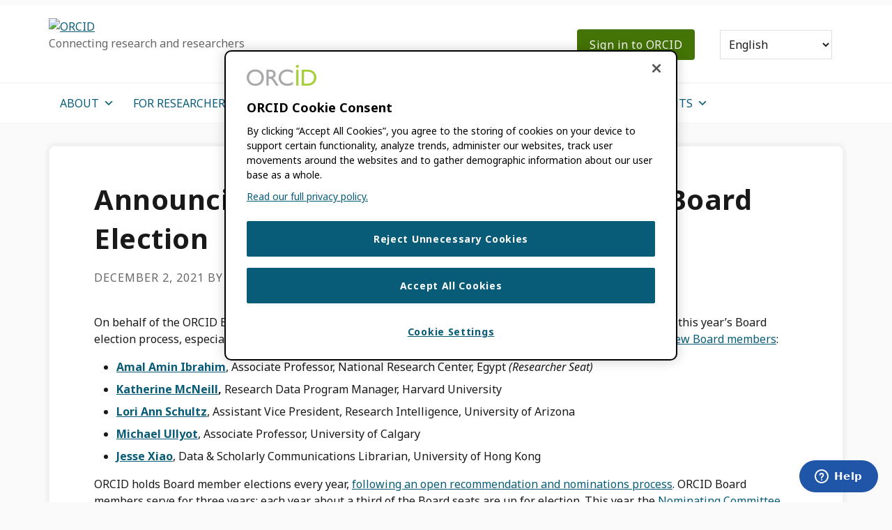

--- FILE ---
content_type: text/html; charset=UTF-8
request_url: https://info.orcid.org/announcing-the-results-of-orcids-2022-board-election/
body_size: 25100
content:
<!DOCTYPE html>
<html lang="en-US">
<head >
<meta charset="UTF-8" />
<meta name="viewport" content="width=device-width, initial-scale=1" />
<meta name='robots' content='index, follow, max-image-preview:large, max-snippet:-1, max-video-preview:-1' />
<!-- OneTrust Cookies Consent Notice start for orcid.org -->
<script type="text/javascript" src="https://cdn.cookielaw.org/consent/5a6d60d3-b085-4e48-8afa-d707c7afc419/OtAutoBlock.js" ></script>
<script src="https://cdn.cookielaw.org/scripttemplates/otSDKStub.js" data-document-language="true" type="text/javascript" charset="UTF-8" data-domain-script="5a6d60d3-b085-4e48-8afa-d707c7afc419" ></script>
<script type="text/javascript">
function OptanonWrapper() { }
</script>
<!-- OneTrust Cookies Consent Notice end for orcid.org --><meta name="uri-translation" content="on" /><link rel="alternate" hreflang="en" href="https://info.orcid.org/announcing-the-results-of-orcids-2022-board-election/" />
<link rel="alternate" hreflang="ar" href="https://info.orcid.org/ar/announcing-the-results-of-orcids-2022-board-election/" />
<link rel="alternate" hreflang="cs" href="https://info.orcid.org/cs/announcing-the-results-of-orcids-2022-board-election/" />
<link rel="alternate" hreflang="de" href="https://info.orcid.org/de/announcing-the-results-of-orcids-2022-board-election/" />
<link rel="alternate" hreflang="es" href="https://info.orcid.org/es/announcing-the-results-of-orcids-2022-board-election/" />
<link rel="alternate" hreflang="fr" href="https://info.orcid.org/fr/announcing-the-results-of-orcids-2022-board-election/" />
<link rel="alternate" hreflang="it" href="https://info.orcid.org/it/announcing-the-results-of-orcids-2022-board-election/" />
<link rel="alternate" hreflang="ja" href="https://info.orcid.org/ja/announcing-the-results-of-orcids-2022-board-election/" />
<link rel="alternate" hreflang="ko" href="https://info.orcid.org/ko/announcing-the-results-of-orcids-2022-board-election/" />
<link rel="alternate" hreflang="pl" href="https://info.orcid.org/pl/announcing-the-results-of-orcids-2022-board-election/" />
<link rel="alternate" hreflang="pt" href="https://info.orcid.org/pt/announcing-the-results-of-orcids-2022-board-election/" />
<link rel="alternate" hreflang="ru" href="https://info.orcid.org/ru/announcing-the-results-of-orcids-2022-board-election/" />
<link rel="alternate" hreflang="tr" href="https://info.orcid.org/tr/announcing-the-results-of-orcids-2022-board-election/" />
<link rel="alternate" hreflang="zh-CN" href="https://info.orcid.org/zh-CN/announcing-the-results-of-orcids-2022-board-election/" />
<link rel="alternate" hreflang="zh-TW" href="https://info.orcid.org/zh-TW/announcing-the-results-of-orcids-2022-board-election/" />

	<!-- This site is optimized with the Yoast SEO Premium plugin v26.7 (Yoast SEO v26.7) - https://yoast.com/wordpress/plugins/seo/ -->
	<title>Announcing the Results of ORCID’s 2022 Board Election - ORCID</title>
	<meta name="description" content="ORCID is pleased to announce its newest board members: Amal Amin Ibrahim, Katherine McNeill, Lori Ann Schultz, Michael Ullyot, and Jesse Xiao." />
	<link rel="canonical" href="https://info.orcid.org/announcing-the-results-of-orcids-2022-board-election/" />
	<meta property="og:locale" content="en_US" />
	<meta property="og:type" content="article" />
	<meta property="og:title" content="Announcing the Results of ORCID’s 2022 Board Election" />
	<meta property="og:description" content="ORCID is pleased to announce its newest board members: Amal Amin Ibrahim, Katherine McNeill, Lori Ann Schultz, Michael Ullyot, and Jesse Xiao." />
	<meta property="og:url" content="https://info.orcid.org/announcing-the-results-of-orcids-2022-board-election/" />
	<meta property="og:site_name" content="ORCID" />
	<meta property="article:publisher" content="https://www.facebook.com/ORCID.org/" />
	<meta property="article:published_time" content="2021-12-02T15:08:33+00:00" />
	<meta property="article:modified_time" content="2021-12-02T15:08:36+00:00" />
	<meta name="author" content="Chris Shillum" />
	<meta name="twitter:card" content="summary_large_image" />
	<meta name="twitter:creator" content="@ORCID_Org" />
	<meta name="twitter:site" content="@ORCID_Org" />
	<meta name="twitter:label1" content="Written by" />
	<meta name="twitter:data1" content="Chris Shillum" />
	<meta name="twitter:label2" content="Est. reading time" />
	<meta name="twitter:data2" content="2 minutes" />
	<script type="application/ld+json" class="yoast-schema-graph">{"@context":"https://schema.org","@graph":[{"@type":"Article","@id":"https://info.orcid.org/announcing-the-results-of-orcids-2022-board-election/#article","isPartOf":{"@id":"https://info.orcid.org/announcing-the-results-of-orcids-2022-board-election/"},"author":{"@id":"https://info.orcid.org/#/schema/person/87612df1e9341434cd3f16cb3aedae3b"},"headline":"Announcing the Results of ORCID’s 2022 Board Election","datePublished":"2021-12-02T15:08:33+00:00","dateModified":"2021-12-02T15:08:36+00:00","mainEntityOfPage":{"@id":"https://info.orcid.org/announcing-the-results-of-orcids-2022-board-election/"},"wordCount":410,"publisher":{"@id":"https://info.orcid.org/#organization"},"articleSection":["Blog","ORCID News"],"inLanguage":"en-US"},{"@type":"WebPage","@id":"https://info.orcid.org/announcing-the-results-of-orcids-2022-board-election/","url":"https://info.orcid.org/announcing-the-results-of-orcids-2022-board-election/","name":"Announcing the Results of ORCID’s 2022 Board Election - ORCID","isPartOf":{"@id":"https://info.orcid.org/#website"},"datePublished":"2021-12-02T15:08:33+00:00","dateModified":"2021-12-02T15:08:36+00:00","description":"ORCID is pleased to announce its newest board members: Amal Amin Ibrahim, Katherine McNeill, Lori Ann Schultz, Michael Ullyot, and Jesse Xiao.","breadcrumb":{"@id":"https://info.orcid.org/announcing-the-results-of-orcids-2022-board-election/#breadcrumb"},"inLanguage":"en-US","potentialAction":[{"@type":"ReadAction","target":["https://info.orcid.org/announcing-the-results-of-orcids-2022-board-election/"]}],"author":{"@id":"https://info.orcid.org/#/schema/person/87612df1e9341434cd3f16cb3aedae3b"}},{"@type":"BreadcrumbList","@id":"https://info.orcid.org/announcing-the-results-of-orcids-2022-board-election/#breadcrumb","itemListElement":[{"@type":"ListItem","position":1,"name":"Home","item":"https://info.orcid.org/"},{"@type":"ListItem","position":2,"name":"Announcing the Results of ORCID’s 2022 Board Election"}]},{"@type":"WebSite","@id":"https://info.orcid.org/#website","url":"https://info.orcid.org/","name":"ORCID","description":"Connecting research and researchers","publisher":{"@id":"https://info.orcid.org/#organization"},"potentialAction":[{"@type":"SearchAction","target":{"@type":"EntryPoint","urlTemplate":"https://info.orcid.org/?s={search_term_string}"},"query-input":{"@type":"PropertyValueSpecification","valueRequired":true,"valueName":"search_term_string"}}],"inLanguage":"en-US"},{"@type":"Organization","@id":"https://info.orcid.org/#organization","name":"ORCID","url":"https://info.orcid.org/","logo":{"@type":"ImageObject","inLanguage":"en-US","@id":"https://info.orcid.org/#/schema/logo/image/","url":"https://info.orcid.org/wp-content/uploads/2021/12/orcid_128x128.png","contentUrl":"https://info.orcid.org/wp-content/uploads/2021/12/orcid_128x128.png","width":128,"height":128,"caption":"ORCID"},"image":{"@id":"https://info.orcid.org/#/schema/logo/image/"},"sameAs":["https://www.facebook.com/ORCID.org/","https://x.com/ORCID_Org","https://scicomm.xyz/@ORCID_Org","https://www.linkedin.com/company/orcid/"]},{"@type":"Person","@id":"https://info.orcid.org/#/schema/person/87612df1e9341434cd3f16cb3aedae3b","name":"Chris Shillum","image":{"@type":"ImageObject","inLanguage":"en-US","@id":"https://info.orcid.org/#/schema/person/image/4886679139c6358b4ea3e61a3316334b","url":"https://info.orcid.org/wp-content/uploads/2021/03/CShillum.jpg","contentUrl":"https://info.orcid.org/wp-content/uploads/2021/03/CShillum.jpg","caption":"Chris Shillum"},"url":"https://info.orcid.org/author/chris-shillum/"}]}</script>
	<!-- / Yoast SEO Premium plugin. -->


<link rel='dns-prefetch' href='//www.googletagmanager.com' />
<link rel='dns-prefetch' href='//stats.wp.com' />
<link rel='dns-prefetch' href='//fonts.googleapis.com' />
<link rel='dns-prefetch' href='//use.fontawesome.com' />
<link rel="alternate" type="application/rss+xml" title="ORCID &raquo; Feed" href="https://info.orcid.org/feed/" />
<link rel="alternate" type="application/rss+xml" title="ORCID &raquo; Comments Feed" href="https://info.orcid.org/comments/feed/" />
<link rel="alternate" type="text/calendar" title="ORCID &raquo; iCal Feed" href="https://info.orcid.org/events/?ical=1" />
<link rel="alternate" title="oEmbed (JSON)" type="application/json+oembed" href="https://info.orcid.org/wp-json/oembed/1.0/embed?url=https%3A%2F%2Finfo.orcid.org%2Fannouncing-the-results-of-orcids-2022-board-election%2F" />
<link rel="alternate" title="oEmbed (XML)" type="text/xml+oembed" href="https://info.orcid.org/wp-json/oembed/1.0/embed?url=https%3A%2F%2Finfo.orcid.org%2Fannouncing-the-results-of-orcids-2022-board-election%2F&#038;format=xml" />
<style id='wp-img-auto-sizes-contain-inline-css' type='text/css'>
img:is([sizes=auto i],[sizes^="auto," i]){contain-intrinsic-size:3000px 1500px}
/*# sourceURL=wp-img-auto-sizes-contain-inline-css */
</style>
<link rel='stylesheet' id='genesis-blocks-style-css-css' href='https://info.orcid.org/wp-content/plugins/genesis-blocks/dist/style-blocks.build.css?ver=1765469489' type='text/css' media='all' />
<link rel='stylesheet' id='tribe-events-pro-mini-calendar-block-styles-css' href='https://info.orcid.org/wp-content/plugins/events-calendar-pro/build/css/tribe-events-pro-mini-calendar-block.css?ver=7.7.12' type='text/css' media='all' />
<style id='wp-emoji-styles-inline-css' type='text/css'>

	img.wp-smiley, img.emoji {
		display: inline !important;
		border: none !important;
		box-shadow: none !important;
		height: 1em !important;
		width: 1em !important;
		margin: 0 0.07em !important;
		vertical-align: -0.1em !important;
		background: none !important;
		padding: 0 !important;
	}
/*# sourceURL=wp-emoji-styles-inline-css */
</style>
<link rel='stylesheet' id='wp-block-library-css' href='https://info.orcid.org/wp-includes/css/dist/block-library/style.min.css?ver=6.9' type='text/css' media='all' />
<style id='wp-block-list-inline-css' type='text/css'>
ol,ul{box-sizing:border-box}:root :where(.wp-block-list.has-background){padding:1.25em 2.375em}
/*# sourceURL=https://info.orcid.org/wp-includes/blocks/list/style.min.css */
</style>
<style id='wp-block-paragraph-inline-css' type='text/css'>
.is-small-text{font-size:.875em}.is-regular-text{font-size:1em}.is-large-text{font-size:2.25em}.is-larger-text{font-size:3em}.has-drop-cap:not(:focus):first-letter{float:left;font-size:8.4em;font-style:normal;font-weight:100;line-height:.68;margin:.05em .1em 0 0;text-transform:uppercase}body.rtl .has-drop-cap:not(:focus):first-letter{float:none;margin-left:.1em}p.has-drop-cap.has-background{overflow:hidden}:root :where(p.has-background){padding:1.25em 2.375em}:where(p.has-text-color:not(.has-link-color)) a{color:inherit}p.has-text-align-left[style*="writing-mode:vertical-lr"],p.has-text-align-right[style*="writing-mode:vertical-rl"]{rotate:180deg}
/*# sourceURL=https://info.orcid.org/wp-includes/blocks/paragraph/style.min.css */
</style>
<style id='global-styles-inline-css' type='text/css'>
:root{--wp--preset--aspect-ratio--square: 1;--wp--preset--aspect-ratio--4-3: 4/3;--wp--preset--aspect-ratio--3-4: 3/4;--wp--preset--aspect-ratio--3-2: 3/2;--wp--preset--aspect-ratio--2-3: 2/3;--wp--preset--aspect-ratio--16-9: 16/9;--wp--preset--aspect-ratio--9-16: 9/16;--wp--preset--color--black: #000000;--wp--preset--color--cyan-bluish-gray: #abb8c3;--wp--preset--color--white: #ffffff;--wp--preset--color--pale-pink: #f78da7;--wp--preset--color--vivid-red: #cf2e2e;--wp--preset--color--luminous-vivid-orange: #ff6900;--wp--preset--color--luminous-vivid-amber: #fcb900;--wp--preset--color--light-green-cyan: #7bdcb5;--wp--preset--color--vivid-green-cyan: #00d084;--wp--preset--color--pale-cyan-blue: #8ed1fc;--wp--preset--color--vivid-cyan-blue: #0693e3;--wp--preset--color--vivid-purple: #9b51e0;--wp--preset--gradient--vivid-cyan-blue-to-vivid-purple: linear-gradient(135deg,rgb(6,147,227) 0%,rgb(155,81,224) 100%);--wp--preset--gradient--light-green-cyan-to-vivid-green-cyan: linear-gradient(135deg,rgb(122,220,180) 0%,rgb(0,208,130) 100%);--wp--preset--gradient--luminous-vivid-amber-to-luminous-vivid-orange: linear-gradient(135deg,rgb(252,185,0) 0%,rgb(255,105,0) 100%);--wp--preset--gradient--luminous-vivid-orange-to-vivid-red: linear-gradient(135deg,rgb(255,105,0) 0%,rgb(207,46,46) 100%);--wp--preset--gradient--very-light-gray-to-cyan-bluish-gray: linear-gradient(135deg,rgb(238,238,238) 0%,rgb(169,184,195) 100%);--wp--preset--gradient--cool-to-warm-spectrum: linear-gradient(135deg,rgb(74,234,220) 0%,rgb(151,120,209) 20%,rgb(207,42,186) 40%,rgb(238,44,130) 60%,rgb(251,105,98) 80%,rgb(254,248,76) 100%);--wp--preset--gradient--blush-light-purple: linear-gradient(135deg,rgb(255,206,236) 0%,rgb(152,150,240) 100%);--wp--preset--gradient--blush-bordeaux: linear-gradient(135deg,rgb(254,205,165) 0%,rgb(254,45,45) 50%,rgb(107,0,62) 100%);--wp--preset--gradient--luminous-dusk: linear-gradient(135deg,rgb(255,203,112) 0%,rgb(199,81,192) 50%,rgb(65,88,208) 100%);--wp--preset--gradient--pale-ocean: linear-gradient(135deg,rgb(255,245,203) 0%,rgb(182,227,212) 50%,rgb(51,167,181) 100%);--wp--preset--gradient--electric-grass: linear-gradient(135deg,rgb(202,248,128) 0%,rgb(113,206,126) 100%);--wp--preset--gradient--midnight: linear-gradient(135deg,rgb(2,3,129) 0%,rgb(40,116,252) 100%);--wp--preset--font-size--small: 13px;--wp--preset--font-size--medium: 20px;--wp--preset--font-size--large: 36px;--wp--preset--font-size--x-large: 42px;--wp--preset--spacing--20: 0.44rem;--wp--preset--spacing--30: 0.67rem;--wp--preset--spacing--40: 1rem;--wp--preset--spacing--50: 1.5rem;--wp--preset--spacing--60: 2.25rem;--wp--preset--spacing--70: 3.38rem;--wp--preset--spacing--80: 5.06rem;--wp--preset--shadow--natural: 6px 6px 9px rgba(0, 0, 0, 0.2);--wp--preset--shadow--deep: 12px 12px 50px rgba(0, 0, 0, 0.4);--wp--preset--shadow--sharp: 6px 6px 0px rgba(0, 0, 0, 0.2);--wp--preset--shadow--outlined: 6px 6px 0px -3px rgb(255, 255, 255), 6px 6px rgb(0, 0, 0);--wp--preset--shadow--crisp: 6px 6px 0px rgb(0, 0, 0);}:where(.is-layout-flex){gap: 0.5em;}:where(.is-layout-grid){gap: 0.5em;}body .is-layout-flex{display: flex;}.is-layout-flex{flex-wrap: wrap;align-items: center;}.is-layout-flex > :is(*, div){margin: 0;}body .is-layout-grid{display: grid;}.is-layout-grid > :is(*, div){margin: 0;}:where(.wp-block-columns.is-layout-flex){gap: 2em;}:where(.wp-block-columns.is-layout-grid){gap: 2em;}:where(.wp-block-post-template.is-layout-flex){gap: 1.25em;}:where(.wp-block-post-template.is-layout-grid){gap: 1.25em;}.has-black-color{color: var(--wp--preset--color--black) !important;}.has-cyan-bluish-gray-color{color: var(--wp--preset--color--cyan-bluish-gray) !important;}.has-white-color{color: var(--wp--preset--color--white) !important;}.has-pale-pink-color{color: var(--wp--preset--color--pale-pink) !important;}.has-vivid-red-color{color: var(--wp--preset--color--vivid-red) !important;}.has-luminous-vivid-orange-color{color: var(--wp--preset--color--luminous-vivid-orange) !important;}.has-luminous-vivid-amber-color{color: var(--wp--preset--color--luminous-vivid-amber) !important;}.has-light-green-cyan-color{color: var(--wp--preset--color--light-green-cyan) !important;}.has-vivid-green-cyan-color{color: var(--wp--preset--color--vivid-green-cyan) !important;}.has-pale-cyan-blue-color{color: var(--wp--preset--color--pale-cyan-blue) !important;}.has-vivid-cyan-blue-color{color: var(--wp--preset--color--vivid-cyan-blue) !important;}.has-vivid-purple-color{color: var(--wp--preset--color--vivid-purple) !important;}.has-black-background-color{background-color: var(--wp--preset--color--black) !important;}.has-cyan-bluish-gray-background-color{background-color: var(--wp--preset--color--cyan-bluish-gray) !important;}.has-white-background-color{background-color: var(--wp--preset--color--white) !important;}.has-pale-pink-background-color{background-color: var(--wp--preset--color--pale-pink) !important;}.has-vivid-red-background-color{background-color: var(--wp--preset--color--vivid-red) !important;}.has-luminous-vivid-orange-background-color{background-color: var(--wp--preset--color--luminous-vivid-orange) !important;}.has-luminous-vivid-amber-background-color{background-color: var(--wp--preset--color--luminous-vivid-amber) !important;}.has-light-green-cyan-background-color{background-color: var(--wp--preset--color--light-green-cyan) !important;}.has-vivid-green-cyan-background-color{background-color: var(--wp--preset--color--vivid-green-cyan) !important;}.has-pale-cyan-blue-background-color{background-color: var(--wp--preset--color--pale-cyan-blue) !important;}.has-vivid-cyan-blue-background-color{background-color: var(--wp--preset--color--vivid-cyan-blue) !important;}.has-vivid-purple-background-color{background-color: var(--wp--preset--color--vivid-purple) !important;}.has-black-border-color{border-color: var(--wp--preset--color--black) !important;}.has-cyan-bluish-gray-border-color{border-color: var(--wp--preset--color--cyan-bluish-gray) !important;}.has-white-border-color{border-color: var(--wp--preset--color--white) !important;}.has-pale-pink-border-color{border-color: var(--wp--preset--color--pale-pink) !important;}.has-vivid-red-border-color{border-color: var(--wp--preset--color--vivid-red) !important;}.has-luminous-vivid-orange-border-color{border-color: var(--wp--preset--color--luminous-vivid-orange) !important;}.has-luminous-vivid-amber-border-color{border-color: var(--wp--preset--color--luminous-vivid-amber) !important;}.has-light-green-cyan-border-color{border-color: var(--wp--preset--color--light-green-cyan) !important;}.has-vivid-green-cyan-border-color{border-color: var(--wp--preset--color--vivid-green-cyan) !important;}.has-pale-cyan-blue-border-color{border-color: var(--wp--preset--color--pale-cyan-blue) !important;}.has-vivid-cyan-blue-border-color{border-color: var(--wp--preset--color--vivid-cyan-blue) !important;}.has-vivid-purple-border-color{border-color: var(--wp--preset--color--vivid-purple) !important;}.has-vivid-cyan-blue-to-vivid-purple-gradient-background{background: var(--wp--preset--gradient--vivid-cyan-blue-to-vivid-purple) !important;}.has-light-green-cyan-to-vivid-green-cyan-gradient-background{background: var(--wp--preset--gradient--light-green-cyan-to-vivid-green-cyan) !important;}.has-luminous-vivid-amber-to-luminous-vivid-orange-gradient-background{background: var(--wp--preset--gradient--luminous-vivid-amber-to-luminous-vivid-orange) !important;}.has-luminous-vivid-orange-to-vivid-red-gradient-background{background: var(--wp--preset--gradient--luminous-vivid-orange-to-vivid-red) !important;}.has-very-light-gray-to-cyan-bluish-gray-gradient-background{background: var(--wp--preset--gradient--very-light-gray-to-cyan-bluish-gray) !important;}.has-cool-to-warm-spectrum-gradient-background{background: var(--wp--preset--gradient--cool-to-warm-spectrum) !important;}.has-blush-light-purple-gradient-background{background: var(--wp--preset--gradient--blush-light-purple) !important;}.has-blush-bordeaux-gradient-background{background: var(--wp--preset--gradient--blush-bordeaux) !important;}.has-luminous-dusk-gradient-background{background: var(--wp--preset--gradient--luminous-dusk) !important;}.has-pale-ocean-gradient-background{background: var(--wp--preset--gradient--pale-ocean) !important;}.has-electric-grass-gradient-background{background: var(--wp--preset--gradient--electric-grass) !important;}.has-midnight-gradient-background{background: var(--wp--preset--gradient--midnight) !important;}.has-small-font-size{font-size: var(--wp--preset--font-size--small) !important;}.has-medium-font-size{font-size: var(--wp--preset--font-size--medium) !important;}.has-large-font-size{font-size: var(--wp--preset--font-size--large) !important;}.has-x-large-font-size{font-size: var(--wp--preset--font-size--x-large) !important;}
/*# sourceURL=global-styles-inline-css */
</style>

<style id='classic-theme-styles-inline-css' type='text/css'>
/*! This file is auto-generated */
.wp-block-button__link{color:#fff;background-color:#32373c;border-radius:9999px;box-shadow:none;text-decoration:none;padding:calc(.667em + 2px) calc(1.333em + 2px);font-size:1.125em}.wp-block-file__button{background:#32373c;color:#fff;text-decoration:none}
/*# sourceURL=/wp-includes/css/classic-themes.min.css */
</style>
<style id='font-awesome-svg-styles-default-inline-css' type='text/css'>
.svg-inline--fa {
  display: inline-block;
  height: 1em;
  overflow: visible;
  vertical-align: -.125em;
}
/*# sourceURL=font-awesome-svg-styles-default-inline-css */
</style>
<link rel='stylesheet' id='font-awesome-svg-styles-css' href='https://info.orcid.org/wp-content/uploads/font-awesome/v5.15.4/css/svg-with-js.css' type='text/css' media='all' />
<style id='font-awesome-svg-styles-inline-css' type='text/css'>
   .wp-block-font-awesome-icon svg::before,
   .wp-rich-text-font-awesome-icon svg::before {content: unset;}
/*# sourceURL=font-awesome-svg-styles-inline-css */
</style>
<link rel='stylesheet' id='juiz_outdated_post_message-css' href='https://info.orcid.org/wp-content/plugins/juiz-outdated-post-message/css/juiz-odpm-styles.css?ver=1.0.5' type='text/css' media='all' />
<link rel='stylesheet' id='simple-banner-style-css' href='https://info.orcid.org/wp-content/plugins/simple-banner/simple-banner.css?ver=3.2.0' type='text/css' media='all' />
<link rel='stylesheet' id='megamenu-css' href='https://info.orcid.org/wp-content/uploads/maxmegamenu/style.css?ver=7b2e1c' type='text/css' media='all' />
<link rel='stylesheet' id='dashicons-css' href='https://info.orcid.org/wp-includes/css/dashicons.min.css?ver=6.9' type='text/css' media='all' />
<link rel='stylesheet' id='megamenu-genericons-css' href='https://info.orcid.org/wp-content/plugins/megamenu-pro/icons/genericons/genericons/genericons.css?ver=2.4.4' type='text/css' media='all' />
<link rel='stylesheet' id='megamenu-fontawesome-css' href='https://info.orcid.org/wp-content/plugins/megamenu-pro/icons/fontawesome/css/font-awesome.min.css?ver=2.4.4' type='text/css' media='all' />
<link rel='stylesheet' id='megamenu-fontawesome5-css' href='https://info.orcid.org/wp-content/plugins/megamenu-pro/icons/fontawesome5/css/all.min.css?ver=2.4.4' type='text/css' media='all' />
<link rel='stylesheet' id='megamenu-fontawesome6-css' href='https://info.orcid.org/wp-content/plugins/megamenu-pro/icons/fontawesome6/css/all.min.css?ver=2.4.4' type='text/css' media='all' />
<link rel='stylesheet' id='google-fonts-css' href='//fonts.googleapis.com/css?family=Noto+Sans%3A400%2C400i%2C700%2C700i&#038;ver=3.1' type='text/css' media='all' />
<link rel='stylesheet' id='google-icons-css' href='//fonts.googleapis.com/icon?family=Material+Icons&#038;ver=3.1' type='text/css' media='all' />
<link rel='stylesheet' id='wpb-glyph-css' href='https://info.orcid.org/wp-content/themes/orcid-outreach-pro/fonts/social.css?ver=6.9' type='text/css' media='all' />
<link rel='stylesheet' id='font-awesome-official-css' href='https://use.fontawesome.com/releases/v5.15.4/css/all.css' type='text/css' media='all' integrity="sha384-DyZ88mC6Up2uqS4h/KRgHuoeGwBcD4Ng9SiP4dIRy0EXTlnuz47vAwmeGwVChigm" crossorigin="anonymous" />
<link rel='stylesheet' id='tablepress-default-css' href='https://info.orcid.org/wp-content/tablepress-combined.min.css?ver=138' type='text/css' media='all' />
<link rel='stylesheet' id='outreach-pro-theme-css' href='https://info.orcid.org/wp-content/themes/orcid-outreach-pro/style.css?ver=3.1' type='text/css' media='all' />
<link rel='stylesheet' id='essential-blocks-animation-css' href='https://info.orcid.org/wp-content/plugins/accordion-toggle/assets/css/animate.min.css?ver=1.2.9' type='text/css' media='all' />
<link rel='stylesheet' id='font-awesome-official-v4shim-css' href='https://use.fontawesome.com/releases/v5.15.4/css/v4-shims.css' type='text/css' media='all' integrity="sha384-Vq76wejb3QJM4nDatBa5rUOve+9gkegsjCebvV/9fvXlGWo4HCMR4cJZjjcF6Viv" crossorigin="anonymous" />
<style id='font-awesome-official-v4shim-inline-css' type='text/css'>
@font-face {
font-family: "FontAwesome";
font-display: block;
src: url("https://use.fontawesome.com/releases/v5.15.4/webfonts/fa-brands-400.eot"),
		url("https://use.fontawesome.com/releases/v5.15.4/webfonts/fa-brands-400.eot?#iefix") format("embedded-opentype"),
		url("https://use.fontawesome.com/releases/v5.15.4/webfonts/fa-brands-400.woff2") format("woff2"),
		url("https://use.fontawesome.com/releases/v5.15.4/webfonts/fa-brands-400.woff") format("woff"),
		url("https://use.fontawesome.com/releases/v5.15.4/webfonts/fa-brands-400.ttf") format("truetype"),
		url("https://use.fontawesome.com/releases/v5.15.4/webfonts/fa-brands-400.svg#fontawesome") format("svg");
}

@font-face {
font-family: "FontAwesome";
font-display: block;
src: url("https://use.fontawesome.com/releases/v5.15.4/webfonts/fa-solid-900.eot"),
		url("https://use.fontawesome.com/releases/v5.15.4/webfonts/fa-solid-900.eot?#iefix") format("embedded-opentype"),
		url("https://use.fontawesome.com/releases/v5.15.4/webfonts/fa-solid-900.woff2") format("woff2"),
		url("https://use.fontawesome.com/releases/v5.15.4/webfonts/fa-solid-900.woff") format("woff"),
		url("https://use.fontawesome.com/releases/v5.15.4/webfonts/fa-solid-900.ttf") format("truetype"),
		url("https://use.fontawesome.com/releases/v5.15.4/webfonts/fa-solid-900.svg#fontawesome") format("svg");
}

@font-face {
font-family: "FontAwesome";
font-display: block;
src: url("https://use.fontawesome.com/releases/v5.15.4/webfonts/fa-regular-400.eot"),
		url("https://use.fontawesome.com/releases/v5.15.4/webfonts/fa-regular-400.eot?#iefix") format("embedded-opentype"),
		url("https://use.fontawesome.com/releases/v5.15.4/webfonts/fa-regular-400.woff2") format("woff2"),
		url("https://use.fontawesome.com/releases/v5.15.4/webfonts/fa-regular-400.woff") format("woff"),
		url("https://use.fontawesome.com/releases/v5.15.4/webfonts/fa-regular-400.ttf") format("truetype"),
		url("https://use.fontawesome.com/releases/v5.15.4/webfonts/fa-regular-400.svg#fontawesome") format("svg");
unicode-range: U+F004-F005,U+F007,U+F017,U+F022,U+F024,U+F02E,U+F03E,U+F044,U+F057-F059,U+F06E,U+F070,U+F075,U+F07B-F07C,U+F080,U+F086,U+F089,U+F094,U+F09D,U+F0A0,U+F0A4-F0A7,U+F0C5,U+F0C7-F0C8,U+F0E0,U+F0EB,U+F0F3,U+F0F8,U+F0FE,U+F111,U+F118-F11A,U+F11C,U+F133,U+F144,U+F146,U+F14A,U+F14D-F14E,U+F150-F152,U+F15B-F15C,U+F164-F165,U+F185-F186,U+F191-F192,U+F1AD,U+F1C1-F1C9,U+F1CD,U+F1D8,U+F1E3,U+F1EA,U+F1F6,U+F1F9,U+F20A,U+F247-F249,U+F24D,U+F254-F25B,U+F25D,U+F267,U+F271-F274,U+F279,U+F28B,U+F28D,U+F2B5-F2B6,U+F2B9,U+F2BB,U+F2BD,U+F2C1-F2C2,U+F2D0,U+F2D2,U+F2DC,U+F2ED,U+F328,U+F358-F35B,U+F3A5,U+F3D1,U+F410,U+F4AD;
}
/*# sourceURL=font-awesome-official-v4shim-inline-css */
</style>
<script type="text/javascript" src="https://info.orcid.org/wp-includes/js/jquery/jquery.min.js?ver=3.7.1" id="jquery-core-js"></script>
<script type="text/javascript" src="https://info.orcid.org/wp-includes/js/jquery/jquery-migrate.min.js?ver=3.4.1" id="jquery-migrate-js"></script>
<script type="text/javascript" id="salesforce_nfpluginsettings-js-extra">
/* <![CDATA[ */
var salesforce_nfpluginsettings = {"clearLogRestUrl":"https://info.orcid.org/wp-json/salesforce-crm/debug-log/delete-all","clearLogButtonId":"nfsalesforcecrm_clear_debug_logger","downloadLogRestUrl":"https://info.orcid.org/wp-json/salesforce-crm/debug-log/get-all","downloadLogButtonId":"nfsalesforcecrm_download_debug_logger"};
//# sourceURL=salesforce_nfpluginsettings-js-extra
/* ]]> */
</script>
<script type="text/javascript" src="https://info.orcid.org/wp-content/plugins/ninja-forms-salesforce-crm/assets/js/nfpluginsettings.js?ver=3.3.4" id="salesforce_nfpluginsettings-js"></script>
<script type="text/javascript" id="simple-banner-script-js-before">
/* <![CDATA[ */
const simpleBannerScriptParams = {"pro_version_enabled":"","debug_mode":"","id":16229,"version":"3.2.0","banner_params":[{"hide_simple_banner":"yes","simple_banner_prepend_element":"body","simple_banner_position":"sticky","header_margin":"","header_padding":"","wp_body_open_enabled":"on","wp_body_open":true,"simple_banner_z_index":"","simple_banner_text":"We've recently updated ORCID'S Privacy Policy to be simple to understand and easy to navigate. We invite you to read it <a href=\"https:\/\/info.orcid.org\/privacy-policy\">here.<\/a>","disabled_on_current_page":false,"disabled_pages_array":[],"is_current_page_a_post":true,"disabled_on_posts":"","simple_banner_disabled_page_paths":"","simple_banner_font_size":"","simple_banner_color":"#fafafa","simple_banner_text_color":"#000000","simple_banner_link_color":"","simple_banner_close_color":"","simple_banner_custom_css":"","simple_banner_scrolling_custom_css":"","simple_banner_text_custom_css":"","simple_banner_button_css":"","site_custom_css":"","keep_site_custom_css":"","site_custom_js":"","keep_site_custom_js":"","close_button_enabled":"","close_button_expiration":"","close_button_cookie_set":false,"current_date":{"date":"2026-01-15 15:04:43.932452","timezone_type":3,"timezone":"UTC"},"start_date":{"date":"2026-01-15 15:04:43.932461","timezone_type":3,"timezone":"UTC"},"end_date":{"date":"2026-01-15 15:04:43.932467","timezone_type":3,"timezone":"UTC"},"simple_banner_start_after_date":"","simple_banner_remove_after_date":"","simple_banner_insert_inside_element":""}]}
//# sourceURL=simple-banner-script-js-before
/* ]]> */
</script>
<script type="text/javascript" src="https://info.orcid.org/wp-content/plugins/simple-banner/simple-banner.js?ver=3.2.0" id="simple-banner-script-js"></script>
<script type="text/javascript" src="https://info.orcid.org/wp-content/themes/orcid-outreach-pro/js/responsive-menu.js?ver=1.0.0" id="outreach-responsive-menu-js"></script>

<!-- Google tag (gtag.js) snippet added by Site Kit -->
<!-- Google Analytics snippet added by Site Kit -->
<script type="text/javascript" src="https://www.googletagmanager.com/gtag/js?id=GT-MJMCV8N" id="google_gtagjs-js" async></script>
<script type="text/javascript" id="google_gtagjs-js-after">
/* <![CDATA[ */
window.dataLayer = window.dataLayer || [];function gtag(){dataLayer.push(arguments);}
gtag("set","linker",{"domains":["info.orcid.org"]});
gtag("js", new Date());
gtag("set", "developer_id.dZTNiMT", true);
gtag("config", "GT-MJMCV8N", {"googlesitekit_post_date":"20211202"});
//# sourceURL=google_gtagjs-js-after
/* ]]> */
</script>
<link rel="https://api.w.org/" href="https://info.orcid.org/wp-json/" /><link rel="alternate" title="JSON" type="application/json" href="https://info.orcid.org/wp-json/wp/v2/posts/16229" /><link rel="EditURI" type="application/rsd+xml" title="RSD" href="https://info.orcid.org/xmlrpc.php?rsd" />
<link rel='shortlink' href='https://wp.me/pcE4o3-4dL' />
<meta name="generator" content="Site Kit by Google 1.170.0" /><style id="simple-banner-hide" type="text/css">.simple-banner{display:none;}</style><style id="simple-banner-position" type="text/css">.simple-banner{position:sticky;}</style><style id="simple-banner-background-color" type="text/css">.simple-banner{background:#fafafa;}</style><style id="simple-banner-text-color" type="text/css">.simple-banner .simple-banner-text{color:#000000;}</style><style id="simple-banner-link-color" type="text/css">.simple-banner .simple-banner-text a{color:#f16521;}</style><style id="simple-banner-z-index" type="text/css">.simple-banner{z-index: 99999;}</style><style id="simple-banner-site-custom-css-dummy" type="text/css"></style><script id="simple-banner-site-custom-js-dummy" type="text/javascript"></script>    
    <script type="text/javascript">
        var ajaxurl = 'https://info.orcid.org/wp-admin/admin-ajax.php';
    </script>
<meta name="tec-api-version" content="v1"><meta name="tec-api-origin" content="https://info.orcid.org"><link rel="alternate" href="https://info.orcid.org/wp-json/tribe/events/v1/" />	<style>img#wpstats{display:none}</style>
		
    <!-- Start of Zendesk Widget script -->
    <script>
        /*<![CDATA[*/
        window.zEmbed || function(e, t) {
            var n, o, d, i, s, a = [],
                r = document.createElement("iframe");
            window.zEmbed = function() {
                a.push(arguments)
            }, window.zE = window.zE || window.zEmbed, r.src = "javascript:false", r.title = "", r.role = "presentation", (r.frameElement || r).style.cssText = "display: none", d = document.getElementsByTagName("script"), d = d[d.length - 1], d.parentNode.insertBefore(r, d), i = r.contentWindow, s = i.document;
            try {
                o = s
            } catch (c) {
                n = document.domain, r.src = 'javascript:var d=document.open();d.domain="' + n + '";void(0);', o = s
            }
            o.open()._l = function() {
                var o = this.createElement("script");
                n && (this.domain = n), o.id = "js-iframe-async", o.src = e, this.t = +new Date, this.zendeskHost = t, this.zEQueue = a, this.body.appendChild(o)
            }, o.write('<body onload="document._l();">'), o.close()
        }("https://assets.zendesk.com/embeddable_framework/main.js", "orcid.zendesk.com"); /*]]>*/
    </script>
    <!-- End of Zendesk Widget script -->
<link rel="icon" href="https://info.orcid.org/wp-content/uploads/2020/01/orcid-logo-52-px-50x50.png" sizes="32x32" />
<link rel="icon" href="https://info.orcid.org/wp-content/uploads/2020/01/orcid-logo-52-px.png" sizes="192x192" />
<link rel="apple-touch-icon" href="https://info.orcid.org/wp-content/uploads/2020/01/orcid-logo-52-px.png" />
<meta name="msapplication-TileImage" content="https://info.orcid.org/wp-content/uploads/2020/01/orcid-logo-52-px.png" />
		<style type="text/css" id="wp-custom-css">
			.tribe-events-single a{
	font-size:inherit;
}
.tribe-block__venue.tribe-block__venue--has-map .tribe-block__venue__meta{
	width:100%;
}

.add-to-cal-btn{
	align-content:center;
	padding-left:9px;
}		</style>
		<style type="text/css">/** Mega Menu CSS: fs **/</style>
<link rel='stylesheet' id='multiple-authors-widget-css-css' href='https://info.orcid.org/wp-content/plugins/publishpress-authors/src/assets/css/multiple-authors-widget.css?ver=4.10.1' type='text/css' media='all' />
<style id='multiple-authors-widget-css-inline-css' type='text/css'>
:root { --ppa-color-scheme: #003449; --ppa-color-scheme-active: #002a3a; }
/*# sourceURL=multiple-authors-widget-css-inline-css */
</style>
<link rel='stylesheet' id='multiple-authors-fontawesome-css' href='https://cdnjs.cloudflare.com/ajax/libs/font-awesome/6.7.1/css/all.min.css?ver=4.10.1' type='text/css' media='all' />
</head>
<body class="wp-singular post-template-default single single-post postid-16229 single-format-standard wp-theme-genesis wp-child-theme-orcid-outreach-pro tribe-no-js mega-menu-primary mega-menu-max-mega-menu-1 custom-header header-image full-width-content genesis-breadcrumbs-hidden genesis-footer-widgets-hidden outreach-pro-blue"><div id="simple-banner" class="simple-banner"><div class="simple-banner-text"><span>We've recently updated ORCID'S Privacy Policy to be simple to understand and easy to navigate. We invite you to read it <a href="https://info.orcid.org/privacy-policy" data-wpel-link="internal">here.</a></span></div></div><div class="site-container"><ul class="genesis-skip-link"><li><a href="#genesis-nav-primary" class="screen-reader-shortcut"> Skip to primary navigation</a></li><li><a href="#genesis-content" class="screen-reader-shortcut"> Skip to main content</a></li></ul><header class="site-header"><div class="wrap"><div class="title-area">            <a href="https://orcid.org/" rel="home nofollow external noopener noreferrer" data-wpel-link="external" target="_blank">
            <img src="https://orcid.wpengine.com/wp-content/uploads/2020/07/Asset-3.png" width="135" height="41" alt="ORCID">
        </a>
    <p class="site-title"><a href="https://orcid.org/" title="ORCID" data-wpel-link="external" target="_blank" rel="nofollow external noopener noreferrer"></a></p><p class="site-description">Connecting research and researchers</p></div><div class="widget-area header-widget-area"><section id="custom_html-3" class="widget_text widget widget_custom_html"><div class="widget_text widget-wrap"><div class="textwidget custom-html-widget"><div class="signin-button">
<a class="signin" href="https://orcid.org/login" data-wpel-link="external" target="_blank" rel="nofollow external noopener noreferrer">Sign in to ORCID</a>
	</div>
<!-- <div class="signin-text">
	<p>
			Don't have an ORCID Record yet?
		</p>
			<p class="register-text"><a href="https://orcid.org/register" data-wpel-link="external" target="_blank" rel="nofollow external noopener noreferrer">Register with ORCID</a>
	</p> -->
<!-- 	</div> --></div></div></section>
<section id="gtranslate-2" class="widget widget_gtranslate"><div class="widget-wrap"><div class="gtranslate_wrapper" id="gt-wrapper-19979675"></div></div></section>
</div></div></header><nav class="nav-primary" aria-label="Main" id="genesis-nav-primary"><div class="wrap"><div id="mega-menu-wrap-primary" class="mega-menu-wrap"><div class="mega-menu-toggle"><div class="mega-toggle-blocks-left"><div class='mega-toggle-block mega-menu-toggle-animated-block mega-toggle-block-1' id='mega-toggle-block-1'><button aria-label="Toggle Menu" class="mega-toggle-animated mega-toggle-animated-slider" type="button" aria-expanded="false">
                  <span class="mega-toggle-animated-box">
                    <span class="mega-toggle-animated-inner"></span>
                  </span>
                </button></div></div><div class="mega-toggle-blocks-center"></div><div class="mega-toggle-blocks-right"></div></div><ul id="mega-menu-primary" class="mega-menu max-mega-menu mega-menu-horizontal mega-no-js" data-event="hover" data-effect="fade" data-effect-speed="200" data-effect-mobile="slide_right" data-effect-speed-mobile="600" data-mobile-force-width="false" data-second-click="go" data-document-click="collapse" data-vertical-behaviour="accordion" data-breakpoint="840" data-unbind="false" data-mobile-state="collapse_all" data-mobile-direction="vertical" data-hover-intent-timeout="300" data-hover-intent-interval="100" data-overlay-desktop="false" data-overlay-mobile="false"><li class="mega-menu-item mega-menu-item-type-custom mega-menu-item-object-custom mega-menu-item-has-children mega-menu-megamenu mega-menu-grid mega-align-bottom-left mega-menu-grid mega-menu-item-3517" id="mega-menu-item-3517"><a class="mega-menu-link" href="/what-is-orcid" aria-expanded="false" tabindex="0" data-wpel-link="internal">About<span class="mega-indicator" aria-hidden="true"></span></a>
<ul class="mega-sub-menu" role='presentation'>
<li class="mega-menu-row" id="mega-menu-3517-0">
	<ul class="mega-sub-menu" style='--columns:5' role='presentation'>
<li class="mega-menu-column mega-menu-columns-1-of-5" style="--columns:5; --span:1" id="mega-menu-3517-0-0">
		<ul class="mega-sub-menu">
<li class="mega-menu-item mega-menu-item-type-post_type mega-menu-item-object-page mega-menu-item-has-children mega-menu-item-3490" id="mega-menu-item-3490"><a class="mega-menu-link" href="https://info.orcid.org/what-is-orcid/" data-wpel-link="internal">Our Mission<span class="mega-indicator" aria-hidden="true"></span></a>
			<ul class="mega-sub-menu">
<li class="mega-menu-item mega-menu-item-type-custom mega-menu-item-object-custom mega-menu-item-36406" id="mega-menu-item-36406"><a class="mega-menu-link" href="https://info.orcid.org/ORCID-2030-strategic-plan" data-wpel-link="internal">ORCID 2030: Advancing the Future of Research</a></li><li class="mega-menu-item mega-menu-item-type-post_type mega-menu-item-object-page mega-hide-on-mobile mega-menu-item-3491" id="mega-menu-item-3491"><a class="mega-menu-link" href="https://info.orcid.org/orcid-trust/" data-wpel-link="internal">ORCID Trust</a></li><li class="mega-menu-item mega-menu-item-type-post_type mega-menu-item-object-page mega-hide-on-mobile mega-menu-item-3498" id="mega-menu-item-3498"><a class="mega-menu-link" href="https://info.orcid.org/annual-reports/" data-wpel-link="internal">Annual Reports</a></li><li class="mega-menu-item mega-menu-item-type-post_type mega-menu-item-object-page mega-menu-item-16424" id="mega-menu-item-16424"><a class="mega-menu-link" href="https://info.orcid.org/diversity-equity-and-inclusion-at-orcid/" data-wpel-link="internal">DEI at ORCID</a></li><li class="mega-menu-item mega-menu-item-type-post_type mega-menu-item-object-page mega-menu-item-20757" id="mega-menu-item-20757"><a class="mega-menu-link" href="https://info.orcid.org/orcid-first-decade-history/" data-wpel-link="internal">ORCID’s First Decade: From Startup to Sustainability</a></li>			</ul>
</li>		</ul>
</li><li class="mega-menu-column mega-menu-columns-1-of-5" style="--columns:5; --span:1" id="mega-menu-3517-0-1">
		<ul class="mega-sub-menu">
<li class="mega-menu-item mega-menu-item-type-custom mega-menu-item-object-custom mega-menu-item-has-children mega-menu-item-3505" id="mega-menu-item-3505"><a class="mega-menu-link" href="/orcid-team/" data-wpel-link="internal">Team<span class="mega-indicator" aria-hidden="true"></span></a>
			<ul class="mega-sub-menu">
<li class="mega-menu-item mega-menu-item-type-post_type mega-menu-item-object-page mega-hide-on-mobile mega-menu-item-3502" id="mega-menu-item-3502"><a class="mega-menu-link" href="https://info.orcid.org/orcid-board/" data-wpel-link="internal">ORCID Board</a></li><li class="mega-menu-item mega-menu-item-type-post_type mega-menu-item-object-page mega-hide-on-mobile mega-menu-item-3506" id="mega-menu-item-3506"><a class="mega-menu-link" href="https://info.orcid.org/orcid-team/" data-wpel-link="internal">ORCID Team</a></li><li class="mega-menu-item mega-menu-item-type-post_type mega-menu-item-object-page mega-menu-item-6626" id="mega-menu-item-6626"><a class="mega-menu-link" href="https://info.orcid.org/work-with-us/" data-wpel-link="internal">Work with Us!</a></li><li class="mega-menu-item mega-menu-item-type-post_type mega-menu-item-object-page mega-menu-item-17411" id="mega-menu-item-17411"><a class="mega-menu-link" href="https://info.orcid.org/orcid-community/orcid-community-partners/" data-wpel-link="internal">ORCID Partners</a></li>			</ul>
</li><li class="mega-menu-item mega-menu-item-type-post_type mega-menu-item-object-page mega-menu-item-has-children mega-menu-item-9532" id="mega-menu-item-9532"><a class="mega-menu-link" href="https://info.orcid.org/orcid-community/" data-wpel-link="internal">Our Community<span class="mega-indicator" aria-hidden="true"></span></a>
			<ul class="mega-sub-menu">
<li class="mega-menu-item mega-menu-item-type-post_type mega-menu-item-object-page mega-menu-item-24683" id="mega-menu-item-24683"><a class="mega-menu-link" href="https://info.orcid.org/consortia-interest-group/" data-wpel-link="internal">Consortia Interest Group</a></li><li class="mega-menu-item mega-menu-item-type-post_type mega-menu-item-object-page mega-menu-item-24682" id="mega-menu-item-24682"><a class="mega-menu-link" href="https://info.orcid.org/funders-interest-group/" data-wpel-link="internal">Funders Interest Group</a></li><li class="mega-menu-item mega-menu-item-type-post_type mega-menu-item-object-page mega-menu-item-16991" id="mega-menu-item-16991"><a class="mega-menu-link" href="https://info.orcid.org/orcid-researcher-advisory-council/" data-wpel-link="internal">ORCID Researcher Advisory Council</a></li><li class="mega-menu-item mega-menu-item-type-post_type mega-menu-item-object-page mega-hide-on-mobile mega-menu-item-4103" id="mega-menu-item-4103"><a class="mega-menu-link" href="https://info.orcid.org/orcid-community/orcids-historical-community/" data-wpel-link="internal">ORCID’s Historical Community</a></li><li class="mega-menu-item mega-menu-item-type-post_type mega-menu-item-object-page mega-menu-item-30153" id="mega-menu-item-30153"><a class="mega-menu-link" href="https://info.orcid.org/orcid-community/orcid-community-partners/" data-wpel-link="internal">ORCID Community Partners</a></li><li class="mega-menu-item mega-menu-item-type-post_type mega-menu-item-object-page mega-menu-item-30152" id="mega-menu-item-30152"><a class="mega-menu-link" href="https://info.orcid.org/orcid-community/peer-pid-and-scholarly-infrastructure-providers/" data-wpel-link="internal">Peer PID and Scholarly Infrastructure Providers</a></li>			</ul>
</li>		</ul>
</li><li class="mega-menu-column mega-menu-columns-1-of-5" style="--columns:5; --span:1" id="mega-menu-3517-0-2">
		<ul class="mega-sub-menu">
<li class="mega-menu-item mega-menu-item-type-custom mega-menu-item-object-custom mega-menu-item-has-children mega-menu-item-8489" id="mega-menu-item-8489"><a class="mega-menu-link" href="/documentation/services/" data-wpel-link="internal">Services<span class="mega-indicator" aria-hidden="true"></span></a>
			<ul class="mega-sub-menu">
<li class="mega-menu-item mega-menu-item-type-post_type mega-menu-item-object-page mega-menu-item-24856" id="mega-menu-item-24856"><a class="mega-menu-link" href="https://info.orcid.org/affiliation-manager/" data-wpel-link="internal">Affiliation Manager</a></li><li class="mega-menu-item mega-menu-item-type-post_type mega-menu-item-object-page mega-menu-item-8577" id="mega-menu-item-8577"><a class="mega-menu-link" href="https://info.orcid.org/documentation/member-portal/" data-wpel-link="internal">Member Portal</a></li><li class="mega-menu-item mega-menu-item-type-post_type mega-menu-item-object-page mega-menu-item-8558" id="mega-menu-item-8558"><a class="mega-menu-link" href="https://info.orcid.org/what-is-orcid/services/annual-data-files/" data-wpel-link="internal">Annual data files</a></li><li class="mega-menu-item mega-menu-item-type-post_type mega-menu-item-object-page mega-menu-item-9607" id="mega-menu-item-9607"><a class="mega-menu-link" href="https://info.orcid.org/what-is-orcid/services/member-api/" data-wpel-link="internal">Member API</a></li><li class="mega-menu-item mega-menu-item-type-post_type mega-menu-item-object-page mega-menu-item-9608" id="mega-menu-item-9608"><a class="mega-menu-link" href="https://info.orcid.org/what-is-orcid/services/public-api/" data-wpel-link="internal">Public API</a></li><li class="mega-menu-item mega-menu-item-type-post_type mega-menu-item-object-page mega-menu-item-9609" id="mega-menu-item-9609"><a class="mega-menu-link" href="https://info.orcid.org/what-is-orcid/services/orcid-registry/" data-wpel-link="internal">ORCID Registry</a></li>			</ul>
</li>		</ul>
</li><li class="mega-menu-column mega-menu-columns-1-of-5" style="--columns:5; --span:1" id="mega-menu-3517-0-3">
		<ul class="mega-sub-menu">
<li class="mega-menu-item mega-menu-item-type-post_type mega-menu-item-object-page mega-menu-item-has-children mega-menu-item-3499" id="mega-menu-item-3499"><a class="mega-menu-link" href="https://info.orcid.org/our-governance/" data-wpel-link="internal">Governance<span class="mega-indicator" aria-hidden="true"></span></a>
			<ul class="mega-sub-menu">
<li class="mega-menu-item mega-menu-item-type-post_type mega-menu-item-object-page mega-menu-item-17290" id="mega-menu-item-17290"><a class="mega-menu-link" href="https://info.orcid.org/our-governance/audit-committee/" data-wpel-link="internal">Audit and Risk Committee</a></li><li class="mega-menu-item mega-menu-item-type-post_type mega-menu-item-object-page mega-menu-item-17291" id="mega-menu-item-17291"><a class="mega-menu-link" href="https://info.orcid.org/our-governance/board-charter/" data-wpel-link="internal">ORCID Board Charter</a></li><li class="mega-menu-item mega-menu-item-type-post_type mega-menu-item-object-page mega-hide-on-mobile mega-menu-item-3503" id="mega-menu-item-3503"><a class="mega-menu-link" href="https://info.orcid.org/our-governance/board-elections/" data-wpel-link="internal">Board Elections</a></li><li class="mega-menu-item mega-menu-item-type-post_type mega-menu-item-object-page mega-menu-item-17293" id="mega-menu-item-17293"><a class="mega-menu-link" href="https://info.orcid.org/our-governance/board-nominating-committee/" data-wpel-link="internal">Board Nominating Committee</a></li><li class="mega-menu-item mega-menu-item-type-post_type mega-menu-item-object-page mega-hide-on-mobile mega-menu-item-3504" id="mega-menu-item-3504"><a class="mega-menu-link" href="https://info.orcid.org/our-governance/bylaws/" data-wpel-link="internal">Bylaws</a></li><li class="mega-menu-item mega-menu-item-type-post_type mega-menu-item-object-page mega-menu-item-17295" id="mega-menu-item-17295"><a class="mega-menu-link" href="https://info.orcid.org/our-governance/certificate-of-incorporation/" data-wpel-link="internal">Certificate of Incorporation</a></li><li class="mega-menu-item mega-menu-item-type-post_type mega-menu-item-object-page mega-menu-item-17296" id="mega-menu-item-17296"><a class="mega-menu-link" href="https://info.orcid.org/our-governance/executive-committee-charter/" data-wpel-link="internal">Executive Committee Charter</a></li><li class="mega-menu-item mega-menu-item-type-post_type mega-menu-item-object-page mega-menu-item-17297" id="mega-menu-item-17297"><a class="mega-menu-link" href="https://info.orcid.org/our-governance/finance-committee-charter/" data-wpel-link="internal">Finance Committee Charter</a></li><li class="mega-menu-item mega-menu-item-type-post_type mega-menu-item-object-page mega-menu-item-17298" id="mega-menu-item-17298"><a class="mega-menu-link" href="https://info.orcid.org/our-governance/membership-and-fees-charter/" data-wpel-link="internal">Membership and Fees Charter</a></li>			</ul>
</li>		</ul>
</li><li class="mega-menu-column mega-menu-columns-1-of-5" style="--columns:5; --span:1" id="mega-menu-3517-0-4">
		<ul class="mega-sub-menu">
<li class="mega-menu-item mega-menu-item-type-post_type mega-menu-item-object-page mega-menu-item-has-children mega-menu-item-3510" id="mega-menu-item-3510"><a class="mega-menu-link" href="https://info.orcid.org/our-principles-policies/" data-wpel-link="internal">Policies<span class="mega-indicator" aria-hidden="true"></span></a>
			<ul class="mega-sub-menu">
<li class="mega-menu-item mega-menu-item-type-post_type mega-menu-item-object-page mega-menu-item-12588" id="mega-menu-item-12588"><a class="mega-menu-link" href="https://info.orcid.org/api-version-policy/" data-wpel-link="internal">API Version Policy</a></li><li class="mega-menu-item mega-menu-item-type-post_type mega-menu-item-object-page mega-menu-item-8469" id="mega-menu-item-8469"><a class="mega-menu-link" href="https://info.orcid.org/brand-guidelines/" data-wpel-link="internal">Brand Guidelines</a></li><li class="mega-menu-item mega-menu-item-type-post_type mega-menu-item-object-page mega-menu-item-16728" id="mega-menu-item-16728"><a class="mega-menu-link" href="https://info.orcid.org/our-principles-policies/orcid-contract-policy/" data-wpel-link="internal">Contract and Invoicing Policy</a></li><li class="mega-menu-item mega-menu-item-type-post_type mega-menu-item-object-page mega-hide-on-mobile mega-menu-item-3513" id="mega-menu-item-3513"><a class="mega-menu-link" href="https://info.orcid.org/dispute-procedures/" data-wpel-link="internal">Dispute Procedures</a></li><li class="mega-menu-item mega-menu-item-type-post_type mega-menu-item-object-page mega-hide-on-mobile mega-menu-item-3515" id="mega-menu-item-3515"><a class="mega-menu-link" href="https://info.orcid.org/open-source-project-license/" data-wpel-link="internal">Open Source Project License</a></li><li class="mega-menu-item mega-menu-item-type-post_type mega-menu-item-object-page mega-menu-item-34276" id="mega-menu-item-34276"><a class="mega-menu-link" href="https://info.orcid.org/our-principles-policies/orcid-guidance-on-publishing-service-providers/" data-wpel-link="internal">ORCID Guidance on Publishing Service Providers</a></li><li class="mega-menu-item mega-menu-item-type-post_type mega-menu-item-object-page mega-menu-item-34279" id="mega-menu-item-34279"><a class="mega-menu-link" href="https://info.orcid.org/our-principles-policies/orcid-policy-on-mergers-and-acquisitions-of-member-organizations/" data-wpel-link="internal">ORCID Policy on Mergers and Acquisitions of Member Organizations</a></li><li class="mega-menu-item mega-menu-item-type-post_type mega-menu-item-object-page mega-menu-item-privacy-policy mega-hide-on-mobile mega-menu-item-3511" id="mega-menu-item-3511"><a class="mega-menu-link" href="https://info.orcid.org/privacy-policy/" data-wpel-link="internal">ORCID Privacy Policy</a></li><li class="mega-menu-item mega-menu-item-type-post_type mega-menu-item-object-page mega-hide-on-mobile mega-menu-item-3512" id="mega-menu-item-3512"><a class="mega-menu-link" href="https://info.orcid.org/public-client-terms-of-service/" data-wpel-link="internal">Public APIs Terms of Service</a></li><li class="mega-menu-item mega-menu-item-type-post_type mega-menu-item-object-page mega-hide-on-mobile mega-menu-item-3516" id="mega-menu-item-3516"><a class="mega-menu-link" href="https://info.orcid.org/public-data-file-use-policy/" data-wpel-link="internal">Public Data File Use Policy</a></li><li class="mega-menu-item mega-menu-item-type-post_type mega-menu-item-object-page mega-menu-item-13393" id="mega-menu-item-13393"><a class="mega-menu-link" href="https://info.orcid.org/our-principles-policies/faq-orcid-and-ecj-schrems-ii-decision/" data-wpel-link="internal">Schrems II FAQ</a></li><li class="mega-menu-item mega-menu-item-type-post_type mega-menu-item-object-page mega-menu-item-8467" id="mega-menu-item-8467"><a class="mega-menu-link" href="https://info.orcid.org/terms-of-use/" data-wpel-link="internal">Terms of Use</a></li><li class="mega-menu-item mega-menu-item-type-post_type mega-menu-item-object-page mega-menu-item-27310" id="mega-menu-item-27310"><a class="mega-menu-link" href="https://info.orcid.org/our-principles-policies/whistleblower-policy/" data-wpel-link="internal">Whistleblower Policy</a></li>			</ul>
</li>		</ul>
</li>	</ul>
</li></ul>
</li><li class="mega-menu-item mega-menu-item-type-custom mega-menu-item-object-custom mega-menu-item-has-children mega-menu-megamenu mega-menu-grid mega-align-bottom-left mega-menu-grid mega-menu-item-3766" id="mega-menu-item-3766"><a class="mega-menu-link" href="/researchers/" aria-expanded="false" tabindex="0" data-wpel-link="internal">For Researchers<span class="mega-indicator" aria-hidden="true"></span></a>
<ul class="mega-sub-menu" role='presentation'>
<li class="mega-menu-row" id="mega-menu-3766-0">
	<ul class="mega-sub-menu" style='--columns:12' role='presentation'>
<li class="mega-menu-column mega-menu-columns-3-of-12" style="--columns:12; --span:3" id="mega-menu-3766-0-0">
		<ul class="mega-sub-menu">
<li class="mega-menu-item mega-menu-item-type-post_type mega-menu-item-object-page mega-menu-item-5005" id="mega-menu-item-5005"><a class="mega-menu-link" href="https://info.orcid.org/researcher-faq/" data-wpel-link="internal">Researcher FAQ</a></li><li class="mega-menu-item mega-menu-item-type-post_type mega-menu-item-object-page mega-menu-item-18881" id="mega-menu-item-18881"><a class="mega-menu-link" href="https://info.orcid.org/researchers/" data-wpel-link="internal">ORCID for Researchers</a></li>		</ul>
</li><li class="mega-menu-column mega-menu-columns-4-of-12" style="--columns:12; --span:4" id="mega-menu-3766-0-1">
		<ul class="mega-sub-menu">
<li class="mega-menu-item mega-menu-item-type-post_type mega-menu-item-object-page mega-menu-item-8516" id="mega-menu-item-8516"><a class="mega-menu-link" href="https://info.orcid.org/video-tutorials/" data-wpel-link="internal">Video Tutorials</a></li>		</ul>
</li><li class="mega-menu-column mega-menu-columns-4-of-12" style="--columns:12; --span:4" id="mega-menu-3766-0-2">
		<ul class="mega-sub-menu">
<li class="mega-menu-item mega-menu-item-type-custom mega-menu-item-object-custom mega-menu-item-3770" id="mega-menu-item-3770"><a class="mega-menu-link" href="https://orcid.org/my-orcid" data-wpel-link="external" target="_blank" rel="nofollow external noopener noreferrer">Your ORCID Record</a></li><li class="mega-menu-item mega-menu-item-type-custom mega-menu-item-object-custom mega-menu-item-3769" id="mega-menu-item-3769"><a class="mega-menu-link" href="https://support.orcid.org/hc" data-wpel-link="external" target="_blank" rel="nofollow external noopener noreferrer">Get Help</a></li>		</ul>
</li>	</ul>
</li></ul>
</li><li class="mega-menu-item mega-menu-item-type-custom mega-menu-item-object-custom mega-menu-item-has-children mega-menu-megamenu mega-menu-grid mega-align-bottom-left mega-menu-grid mega-menu-item-3518" id="mega-menu-item-3518"><a class="mega-menu-link" href="/about-membership" aria-expanded="false" tabindex="0" data-wpel-link="internal">Membership<span class="mega-indicator" aria-hidden="true"></span></a>
<ul class="mega-sub-menu" role='presentation'>
<li class="mega-menu-row" id="mega-menu-3518-0">
	<ul class="mega-sub-menu" style='--columns:4' role='presentation'>
<li class="mega-menu-column mega-menu-columns-1-of-4" style="--columns:4; --span:1" id="mega-menu-3518-0-0">
		<ul class="mega-sub-menu">
<li class="mega-menu-item mega-menu-item-type-custom mega-menu-item-object-custom mega-menu-item-has-children mega-menu-item-3519" id="mega-menu-item-3519"><a class="mega-menu-link" href="/membership" data-wpel-link="internal">ORCID Membership is for Organizations<span class="mega-indicator" aria-hidden="true"></span></a>
			<ul class="mega-sub-menu">
<li class="mega-menu-item mega-menu-item-type-post_type mega-menu-item-object-page mega-menu-item-3520" id="mega-menu-item-3520"><a class="mega-menu-link" href="https://info.orcid.org/orcid-for-funders-and-facilities/" data-wpel-link="internal">ORCID for Funders and Facilities</a></li><li class="mega-menu-item mega-menu-item-type-post_type mega-menu-item-object-page mega-menu-item-26476" id="mega-menu-item-26476"><a class="mega-menu-link" href="https://info.orcid.org/orcid-for-government-and-policy-makers/" data-wpel-link="internal">ORCID for Government and Policy Makers</a></li><li class="mega-menu-item mega-menu-item-type-post_type mega-menu-item-object-page mega-menu-item-3521" id="mega-menu-item-3521"><a class="mega-menu-link" href="https://info.orcid.org/orcid-for-publishers/" data-wpel-link="internal">ORCID for Publishers</a></li><li class="mega-menu-item mega-menu-item-type-post_type mega-menu-item-object-page mega-menu-item-35755" id="mega-menu-item-35755"><a class="mega-menu-link" href="https://info.orcid.org/orcid-for-journal-editors/" data-wpel-link="internal">ORCID for Journal Editors</a></li><li class="mega-menu-item mega-menu-item-type-post_type mega-menu-item-object-page mega-menu-item-3522" id="mega-menu-item-3522"><a class="mega-menu-link" href="https://info.orcid.org/orcid-for-universities-and-research-institutions/" data-wpel-link="internal">ORCID for Universities and Research Institutions</a></li>			</ul>
</li>		</ul>
</li><li class="mega-menu-column mega-menu-columns-1-of-4" style="--columns:4; --span:1" id="mega-menu-3518-0-1">
		<ul class="mega-sub-menu">
<li class="mega-menu-item mega-menu-item-type-post_type mega-menu-item-object-page mega-menu-item-3533" id="mega-menu-item-3533"><a class="mega-menu-link" href="https://info.orcid.org/become-a-member/" data-wpel-link="internal">Request Membership</a></li><li class="mega-menu-item mega-menu-item-type-custom mega-menu-item-object-custom mega-menu-item-3536" id="mega-menu-item-3536"><a class="mega-menu-link" href="https://orcid.org/members" data-wpel-link="external" target="_blank" rel="nofollow external noopener noreferrer">Member List</a></li><li class="mega-menu-item mega-menu-item-type-post_type mega-menu-item-object-page mega-menu-item-17225" id="mega-menu-item-17225"><a class="mega-menu-link" href="https://info.orcid.org/membership/our-fee-principles/" data-wpel-link="internal">How we set our fees</a></li><li class="mega-menu-item mega-menu-item-type-post_type mega-menu-item-object-page mega-menu-item-22312" id="mega-menu-item-22312"><a class="mega-menu-link" href="https://info.orcid.org/membership/direct-membership-terms-conditions/" data-wpel-link="internal">Terms and Conditions for Direct Member Organizations</a></li>		</ul>
</li><li class="mega-menu-column mega-menu-columns-1-of-4" style="--columns:4; --span:1" id="mega-menu-3518-0-2">
		<ul class="mega-sub-menu">
<li class="mega-menu-item mega-menu-item-type-post_type mega-menu-item-object-page mega-menu-item-has-children mega-menu-item-24678" id="mega-menu-item-24678"><a class="mega-menu-link" href="https://info.orcid.org/vendors-and-service-providers/" data-wpel-link="internal">Vendors and Service Providers<span class="mega-indicator" aria-hidden="true"></span></a>
			<ul class="mega-sub-menu">
<li class="mega-menu-item mega-menu-item-type-post_type mega-menu-item-object-page mega-menu-item-24679" id="mega-menu-item-24679"><a class="mega-menu-link" href="https://info.orcid.org/vendors-and-service-providers/become-an-orcid-certified-service-provider/" data-wpel-link="internal">Become an ORCID Certified Service Provider</a></li><li class="mega-menu-item mega-menu-item-type-post_type mega-menu-item-object-page mega-menu-item-24680" id="mega-menu-item-24680"><a class="mega-menu-link" href="https://info.orcid.org/vendors-and-service-providers/orcid-certified-service-providers-list/" data-wpel-link="internal">ORCID Certified Service Providers List</a></li>			</ul>
</li><li class="mega-menu-item mega-menu-item-type-custom mega-menu-item-object-custom mega-menu-item-has-children mega-disable-link mega-menu-item-24677" id="mega-menu-item-24677"><a class="mega-menu-link" tabindex="0">CSP Criteria/ Best Practices<span class="mega-indicator" aria-hidden="true"></span></a>
			<ul class="mega-sub-menu">
<li class="mega-menu-item mega-menu-item-type-post_type mega-menu-item-object-page mega-menu-item-27517" id="mega-menu-item-27517"><a class="mega-menu-link" href="https://info.orcid.org/vendors-and-service-providers/csp-criteria-discovery-systems/" data-wpel-link="internal">Discovery Systems</a></li><li class="mega-menu-item mega-menu-item-type-post_type mega-menu-item-object-page mega-menu-item-24675" id="mega-menu-item-24675"><a class="mega-menu-link" href="https://info.orcid.org/vendors-and-service-providers/csp-criteria-manuscript-submission-systems/" data-wpel-link="internal">Manuscript Submission Systems</a></li><li class="mega-menu-item mega-menu-item-type-post_type mega-menu-item-object-page mega-menu-item-24673" id="mega-menu-item-24673"><a class="mega-menu-link" href="https://info.orcid.org/vendors-and-service-providers/csp-criteria-research-information-systems/" data-wpel-link="internal">Research Information Systems</a></li><li class="mega-menu-item mega-menu-item-type-post_type mega-menu-item-object-page mega-menu-item-24674" id="mega-menu-item-24674"><a class="mega-menu-link" href="https://info.orcid.org/vendors-and-service-providers/csp-criteria-repository-systems/" data-wpel-link="internal">Repository Systems</a></li><li class="mega-menu-item mega-menu-item-type-post_type mega-menu-item-object-page mega-menu-item-24676" id="mega-menu-item-24676"><a class="mega-menu-link" href="https://info.orcid.org/vendors-and-service-providers/csp-criteria-grant-facility-application-management-systems/" data-wpel-link="internal">Grant/Facility Application Management Systems</a></li>			</ul>
</li>		</ul>
</li><li class="mega-menu-column mega-menu-columns-1-of-4" style="--columns:4; --span:1" id="mega-menu-3518-0-3">
		<ul class="mega-sub-menu">
<li class="mega-menu-item mega-menu-item-type-post_type mega-menu-item-object-page mega-menu-item-has-children mega-menu-item-17229" id="mega-menu-item-17229"><a class="mega-menu-link" href="https://info.orcid.org/orcid-for-consortia/" data-wpel-link="internal">ORCID Consortia<span class="mega-indicator" aria-hidden="true"></span></a>
			<ul class="mega-sub-menu">
<li class="mega-menu-item mega-menu-item-type-post_type mega-menu-item-object-page mega-menu-item-22679" id="mega-menu-item-22679"><a class="mega-menu-link" href="https://info.orcid.org/orcid-for-consortia/building-a-successful-consortium/" data-wpel-link="internal">Building a Successful Consortium</a></li><li class="mega-menu-item mega-menu-item-type-post_type mega-menu-item-object-page mega-hide-on-mobile mega-menu-item-3613" id="mega-menu-item-3613"><a class="mega-menu-link" href="https://info.orcid.org/orcid-for-consortia/consortium-member-license-agreement/" data-wpel-link="internal">Consortia Lead Agreement</a></li><li class="mega-menu-item mega-menu-item-type-post_type mega-menu-item-object-page mega-hide-on-mobile mega-menu-item-3628" id="mega-menu-item-3628"><a class="mega-menu-link" href="https://info.orcid.org/orcid-for-consortia/consortia-onboarding-checklist/" data-wpel-link="internal">Consortia Onboarding Checklist</a></li><li class="mega-menu-item mega-menu-item-type-post_type mega-menu-item-object-page mega-menu-item-25666" id="mega-menu-item-25666"><a class="mega-menu-link" href="https://info.orcid.org/orcid-for-consortia/regional-consortia/" data-wpel-link="internal">ORCID Regional Consortia</a></li><li class="mega-menu-item mega-menu-item-type-post_type mega-menu-item-object-page mega-hide-on-mobile mega-menu-item-3627" id="mega-menu-item-3627"><a class="mega-menu-link" href="https://info.orcid.org/orcid-for-consortia/roles-and-responsiblities/" data-wpel-link="internal">Roles and Responsibilities of ORCID Consortia</a></li>			</ul>
</li><li class="mega-menu-item mega-menu-item-type-custom mega-menu-item-object-custom mega-menu-item-has-children mega-disable-link mega-menu-item-24681" id="mega-menu-item-24681"><a class="mega-menu-link" tabindex="0">Consortia Tools<span class="mega-indicator" aria-hidden="true"></span></a>
			<ul class="mega-sub-menu">
<li class="mega-menu-item mega-menu-item-type-post_type mega-menu-item-object-page mega-menu-item-15804" id="mega-menu-item-15804"><a class="mega-menu-link" href="https://info.orcid.org/affiliation-manager/" data-wpel-link="internal">Affiliation Manager</a></li><li class="mega-menu-item mega-menu-item-type-custom mega-menu-item-object-custom mega-menu-item-17093" id="mega-menu-item-17093"><a class="mega-menu-link" href="https://info.orcid.org/documentation/member-portal/" data-wpel-link="internal">Member Portal</a></li>			</ul>
</li>		</ul>
</li>	</ul>
</li></ul>
</li><li class="mega-menu-item mega-menu-item-type-post_type mega-menu-item-object-page mega-menu-item-has-children mega-menu-megamenu mega-menu-grid mega-align-bottom-left mega-menu-grid mega-menu-item-3541" id="mega-menu-item-3541"><a class="mega-menu-link" href="https://info.orcid.org/documentation/" aria-expanded="false" tabindex="0" data-wpel-link="internal">Documentation<span class="mega-indicator" aria-hidden="true"></span></a>
<ul class="mega-sub-menu" role='presentation'>
<li class="mega-menu-row" id="mega-menu-3541-0">
	<ul class="mega-sub-menu" style='--columns:4' role='presentation'>
<li class="mega-menu-column mega-menu-columns-1-of-4" style="--columns:4; --span:1" id="mega-menu-3541-0-0">
		<ul class="mega-sub-menu">
<li class="mega-menu-item mega-menu-item-type-post_type mega-menu-item-object-page mega-menu-item-has-children mega-menu-item-3552" id="mega-menu-item-3552"><a class="mega-menu-link" href="https://info.orcid.org/documentation/workflows/" data-wpel-link="internal">Workflows<span class="mega-indicator" aria-hidden="true"></span></a>
			<ul class="mega-sub-menu">
<li class="mega-menu-item mega-menu-item-type-post_type mega-menu-item-object-page mega-hide-on-mobile mega-menu-item-3553" id="mega-menu-item-3553"><a class="mega-menu-link" href="https://info.orcid.org/documentation/workflows/integrating-orcid-into-your-journal-workflow/" data-wpel-link="internal">Journal Articles</a></li><li class="mega-menu-item mega-menu-item-type-post_type mega-menu-item-object-page mega-hide-on-mobile mega-menu-item-3554" id="mega-menu-item-3554"><a class="mega-menu-link" href="https://info.orcid.org/documentation/workflows/employment-workflow/" data-wpel-link="internal">Employment</a></li><li class="mega-menu-item mega-menu-item-type-post_type mega-menu-item-object-page mega-hide-on-mobile mega-menu-item-3555" id="mega-menu-item-3555"><a class="mega-menu-link" href="https://info.orcid.org/documentation/workflows/peer-review-workflow/" data-wpel-link="internal">Peer Review</a></li><li class="mega-menu-item mega-menu-item-type-post_type mega-menu-item-object-page mega-hide-on-mobile mega-menu-item-3556" id="mega-menu-item-3556"><a class="mega-menu-link" href="https://info.orcid.org/documentation/workflows/funding-workflow/" data-wpel-link="internal">Funder and Grants</a></li><li class="mega-menu-item mega-menu-item-type-custom mega-menu-item-object-custom mega-has-icon mega-icon-left mega-hide-on-mobile mega-collapse-children mega-menu-item-3802" id="mega-menu-item-3802"><a class="genericon-external mega-menu-link" href="https://info.orcid.org/documentation/workflows/" data-wpel-link="internal">View More</a></li>			</ul>
</li>		</ul>
</li><li class="mega-menu-column mega-menu-columns-1-of-4" style="--columns:4; --span:1" id="mega-menu-3541-0-1">
		<ul class="mega-sub-menu">
<li class="mega-menu-item mega-menu-item-type-post_type mega-menu-item-object-page mega-menu-item-has-children mega-menu-item-3542" id="mega-menu-item-3542"><a class="mega-menu-link" href="https://info.orcid.org/documentation/integration-guide/" data-wpel-link="internal">Integration Guide<span class="mega-indicator" aria-hidden="true"></span></a>
			<ul class="mega-sub-menu">
<li class="mega-menu-item mega-menu-item-type-post_type mega-menu-item-object-page mega-hide-on-mobile mega-menu-item-3543" id="mega-menu-item-3543"><a class="mega-menu-link" href="https://info.orcid.org/documentation/integration-guide/getting-started-with-your-orcid-integration/" data-wpel-link="internal">Getting Started with Your Integration</a></li><li class="mega-menu-item mega-menu-item-type-post_type mega-menu-item-object-page mega-hide-on-mobile mega-menu-item-3545" id="mega-menu-item-3545"><a class="mega-menu-link" href="https://info.orcid.org/documentation/integration-guide/registering-a-member-api-client/" data-wpel-link="internal">Registering a Member API Client</a></li><li class="mega-menu-item mega-menu-item-type-post_type mega-menu-item-object-page mega-hide-on-mobile mega-menu-item-4535" id="mega-menu-item-4535"><a class="mega-menu-link" href="https://info.orcid.org/documentation/integration-and-api-faq/" data-wpel-link="internal">Integration and API FAQ</a></li><li class="mega-menu-item mega-menu-item-type-custom mega-menu-item-object-custom mega-has-icon mega-icon-left mega-hide-on-mobile mega-collapse-children mega-menu-item-3818" id="mega-menu-item-3818"><a class="genericon-external mega-menu-link" href="https://info.orcid.org/documentation/integration-guide/" data-wpel-link="internal">View More</a></li>			</ul>
</li>		</ul>
</li><li class="mega-menu-column mega-menu-columns-1-of-4" style="--columns:4; --span:1" id="mega-menu-3541-0-2">
		<ul class="mega-sub-menu">
<li class="mega-menu-item mega-menu-item-type-post_type mega-menu-item-object-page mega-menu-item-has-children mega-menu-item-29307" id="mega-menu-item-29307"><a class="mega-menu-link" href="https://info.orcid.org/documentation/integration-best-practices/" data-wpel-link="internal">Integration Best Practices<span class="mega-indicator" aria-hidden="true"></span></a>
			<ul class="mega-sub-menu">
<li class="mega-menu-item mega-menu-item-type-post_type mega-menu-item-object-page mega-menu-item-29309" id="mega-menu-item-29309"><a class="mega-menu-link" href="https://info.orcid.org/documentation/collecting-and-sharing-orcid-ids/" data-wpel-link="internal">Collecting and sharing ORCID iDs</a></li><li class="mega-menu-item mega-menu-item-type-post_type mega-menu-item-object-page mega-menu-item-29310" id="mega-menu-item-29310"><a class="mega-menu-link" href="https://info.orcid.org/documentation/integration-best-practices/discovery-systems-integration-best-practices/" data-wpel-link="internal">Discovery Systems</a></li><li class="mega-menu-item mega-menu-item-type-post_type mega-menu-item-object-page mega-menu-item-29311" id="mega-menu-item-29311"><a class="mega-menu-link" href="https://info.orcid.org/grant-facility-application-management-systems/" data-wpel-link="internal">Grant/Facility Application Management Systems</a></li><li class="mega-menu-item mega-menu-item-type-post_type mega-menu-item-object-page mega-menu-item-29312" id="mega-menu-item-29312"><a class="mega-menu-link" href="https://info.orcid.org/manuscript-submission-systems/" data-wpel-link="internal">Manuscript Submission Systems</a></li><li class="mega-menu-item mega-menu-item-type-post_type mega-menu-item-object-page mega-menu-item-29313" id="mega-menu-item-29313"><a class="mega-menu-link" href="https://info.orcid.org/repository-systems/" data-wpel-link="internal">Repository Systems</a></li><li class="mega-menu-item mega-menu-item-type-post_type mega-menu-item-object-page mega-menu-item-29314" id="mega-menu-item-29314"><a class="mega-menu-link" href="https://info.orcid.org/research-information-systems/" data-wpel-link="internal">Research Information Systems</a></li>			</ul>
</li>		</ul>
</li><li class="mega-menu-column mega-menu-columns-1-of-4" style="--columns:4; --span:1" id="mega-menu-3541-0-3">
		<ul class="mega-sub-menu">
<li class="mega-menu-item mega-menu-item-type-post_type mega-menu-item-object-page mega-menu-item-has-children mega-menu-item-12355" id="mega-menu-item-12355"><a class="mega-menu-link" href="https://info.orcid.org/documentation/member-portal/" data-wpel-link="internal">Member Portal<span class="mega-indicator" aria-hidden="true"></span></a>
			<ul class="mega-sub-menu">
<li class="mega-menu-item mega-menu-item-type-post_type mega-menu-item-object-page mega-menu-item-13415" id="mega-menu-item-13415"><a class="mega-menu-link" href="https://info.orcid.org/documentation/member-portal/account-management/" data-wpel-link="internal">Account Management Guide</a></li><li class="mega-menu-item mega-menu-item-type-post_type mega-menu-item-object-page mega-menu-item-12352" id="mega-menu-item-12352"><a class="mega-menu-link" href="https://info.orcid.org/documentation/member-portal/member-portal-affiliation-manager-guide/" data-wpel-link="internal">Affiliation Manager Guide</a></li><li class="mega-menu-item mega-menu-item-type-post_type mega-menu-item-object-page mega-menu-item-23739" id="mega-menu-item-23739"><a class="mega-menu-link" href="https://info.orcid.org/documentation/member-portal/managing-your-membership-information-guide/" data-wpel-link="internal">Manage Membership Info Guide</a></li><li class="mega-menu-item mega-menu-item-type-post_type mega-menu-item-object-page mega-menu-item-13414" id="mega-menu-item-13414"><a class="mega-menu-link" href="https://info.orcid.org/documentation/member-portal/member-reporting/" data-wpel-link="internal">Member Reporting Guide</a></li>			</ul>
</li>		</ul>
</li>	</ul>
</li></ul>
</li><li class="mega-menu-item mega-menu-item-type-post_type mega-menu-item-object-page mega-menu-item-has-children mega-menu-megamenu mega-menu-grid mega-align-bottom-left mega-menu-grid mega-menu-item-9531" id="mega-menu-item-9531"><a class="mega-menu-link" href="https://info.orcid.org/resources/" aria-expanded="false" tabindex="0" data-wpel-link="internal">Resources<span class="mega-indicator" aria-hidden="true"></span></a>
<ul class="mega-sub-menu" role='presentation'>
<li class="mega-menu-row" id="mega-menu-9531-0">
	<ul class="mega-sub-menu" style='--columns:3' role='presentation'>
<li class="mega-menu-column mega-menu-columns-1-of-3" style="--columns:3; --span:1" id="mega-menu-9531-0-0">
		<ul class="mega-sub-menu">
<li class="mega-menu-item mega-menu-item-type-post_type mega-menu-item-object-page mega-menu-item-has-children mega-menu-item-18286" id="mega-menu-item-18286"><a class="mega-menu-link" href="https://info.orcid.org/global-participation-program/" data-wpel-link="internal">Global Participation Program<span class="mega-indicator" aria-hidden="true"></span></a>
			<ul class="mega-sub-menu">
<li class="mega-menu-item mega-menu-item-type-post_type mega-menu-item-object-page mega-menu-item-18287" id="mega-menu-item-18287"><a class="mega-menu-link" href="https://info.orcid.org/gpp-launch-partners/" data-wpel-link="internal">GPP Community Partners</a></li><li class="mega-menu-item mega-menu-item-type-post_type mega-menu-item-object-page mega-menu-item-19881" id="mega-menu-item-19881"><a class="mega-menu-link" href="https://info.orcid.org/global-participation-program/global-participation-fund/" data-wpel-link="internal">Global Participation Fund</a></li><li class="mega-menu-item mega-menu-item-type-custom mega-menu-item-object-custom mega-menu-item-19883" id="mega-menu-item-19883"><a class="mega-menu-link" href="https://info.orcid.org/global-participation-fund/#register" data-wpel-link="internal">GPF Proposal Submission</a></li><li class="mega-menu-item mega-menu-item-type-post_type mega-menu-item-object-page mega-menu-item-19725" id="mega-menu-item-19725"><a class="mega-menu-link" href="https://info.orcid.org/global-participation-program/global-participation-fund-faqs/" data-wpel-link="internal">Global Participation Fund FAQ</a></li><li class="mega-menu-item mega-menu-item-type-post_type mega-menu-item-object-page mega-menu-item-19882" id="mega-menu-item-19882"><a class="mega-menu-link" href="https://info.orcid.org/global-participation-program/gpf-evaluation-rubric/" data-wpel-link="internal">GPF Evaluation Rubric</a></li><li class="mega-menu-item mega-menu-item-type-post_type mega-menu-item-object-page mega-menu-item-34108" id="mega-menu-item-34108"><a class="mega-menu-link" href="https://info.orcid.org/global-participation-program/global-participation-fund/global-participation-fund-outcomes/" data-wpel-link="internal">Global Participation Fund Outcomes</a></li>			</ul>
</li>		</ul>
</li><li class="mega-menu-column mega-menu-columns-1-of-3" style="--columns:3; --span:1" id="mega-menu-9531-0-1">
		<ul class="mega-sub-menu">
<li class="mega-menu-item mega-menu-item-type-custom mega-menu-item-object-custom mega-menu-item-has-children mega-disable-link mega-menu-item-3572" id="mega-menu-item-3572"><a class="mega-menu-link" tabindex="0">Integration Resources<span class="mega-indicator" aria-hidden="true"></span></a>
			<ul class="mega-sub-menu">
<li class="mega-menu-item mega-menu-item-type-custom mega-menu-item-object-custom mega-menu-item-16530" id="mega-menu-item-16530"><a class="mega-menu-link" href="https://info.orcid.org/documentation/" data-wpel-link="internal">API Documentation</a></li><li class="mega-menu-item mega-menu-item-type-custom mega-menu-item-object-custom mega-menu-item-6794" id="mega-menu-item-6794"><a class="mega-menu-link" href="https://info.orcid.org/orcid-open-source-and-technical-community/#For_developers_contribute_technically_to_ORCID" data-wpel-link="internal">For Developers</a></li><li class="mega-menu-item mega-menu-item-type-custom mega-menu-item-object-custom mega-menu-item-8481" id="mega-menu-item-8481"><a class="mega-menu-link" href="https://groups.google.com/g/orcid-api-users" data-wpel-link="external" target="_blank" rel="nofollow external noopener noreferrer">API Users Group</a></li><li class="mega-menu-item mega-menu-item-type-post_type mega-menu-item-object-page mega-hide-on-mobile mega-menu-item-4651" id="mega-menu-item-4651"><a class="mega-menu-link" href="https://info.orcid.org/register-a-client-application-sandbox-member-api/" data-wpel-link="internal">Register a Sandbox API Client</a></li><li class="mega-menu-item mega-menu-item-type-post_type mega-menu-item-object-page mega-hide-on-mobile mega-menu-item-4652" id="mega-menu-item-4652"><a class="mega-menu-link" href="https://info.orcid.org/register-a-client-application-production-member-api/" data-wpel-link="internal">Register a Production API Client</a></li>			</ul>
</li>		</ul>
</li><li class="mega-menu-column mega-menu-columns-1-of-3" style="--columns:3; --span:1" id="mega-menu-9531-0-2">
		<ul class="mega-sub-menu">
<li class="mega-menu-item mega-menu-item-type-custom mega-menu-item-object-custom mega-menu-item-has-children mega-disable-link mega-menu-item-16526" id="mega-menu-item-16526"><a class="mega-menu-link" tabindex="0">Other Resources<span class="mega-indicator" aria-hidden="true"></span></a>
			<ul class="mega-sub-menu">
<li class="mega-menu-item mega-menu-item-type-post_type mega-menu-item-object-page mega-hide-on-mobile mega-menu-item-3577" id="mega-menu-item-3577"><a class="mega-menu-link" href="https://info.orcid.org/give-feedback/" data-wpel-link="internal">Give Feedback</a></li><li class="mega-menu-item mega-menu-item-type-post_type mega-menu-item-object-page mega-menu-item-29331" id="mega-menu-item-29331"><a class="mega-menu-link" href="https://info.orcid.org/brand-guidelines/" data-wpel-link="internal">ORCID Brand Guidelines</a></li><li class="mega-menu-item mega-menu-item-type-custom mega-menu-item-object-custom mega-menu-item-29332" id="mega-menu-item-29332"><a class="mega-menu-link" href="https://orcid.filecamp.com/s/o/Iid96tVDBM5DSquE" data-wpel-link="external" target="_blank" rel="nofollow external noopener noreferrer">ORCID Brand Library</a></li><li class="mega-menu-item mega-menu-item-type-post_type mega-menu-item-object-page mega-menu-item-30663" id="mega-menu-item-30663"><a class="mega-menu-link" href="https://info.orcid.org/documentation/integration-guide/orcid-id-display-guidelines/" data-wpel-link="internal">ORCID iD display guidelines</a></li><li class="mega-menu-item mega-menu-item-type-post_type mega-menu-item-object-page mega-hide-on-mobile mega-menu-item-3540" id="mega-menu-item-3540"><a class="mega-menu-link" href="https://info.orcid.org/outreach-resources/" data-wpel-link="internal">ORCID Outreach Resources</a></li><li class="mega-menu-item mega-menu-item-type-post_type mega-menu-item-object-page mega-menu-item-34690" id="mega-menu-item-34690"><a class="mega-menu-link" href="https://info.orcid.org/orcid-public-data-file-on-google-big-query/" data-wpel-link="internal">ORCID Public Data File on Google Big Query</a></li><li class="mega-menu-item mega-menu-item-type-post_type mega-menu-item-object-page mega-menu-item-22228" id="mega-menu-item-22228"><a class="mega-menu-link" href="https://info.orcid.org/resources/orcid-statistics/" data-wpel-link="internal">ORCID Statistics</a></li>			</ul>
</li>		</ul>
</li>	</ul>
</li></ul>
</li><li class="mega-menu-item mega-menu-item-type-custom mega-menu-item-object-custom mega-menu-item-has-children mega-menu-megamenu mega-menu-grid mega-align-bottom-left mega-menu-grid mega-menu-item-3584" id="mega-menu-item-3584"><a class="mega-menu-link" href="https://info.orcid.org/news-events/" aria-expanded="false" tabindex="0" data-wpel-link="internal">News & Events<span class="mega-indicator" aria-hidden="true"></span></a>
<ul class="mega-sub-menu" role='presentation'>
<li class="mega-menu-row" id="mega-menu-3584-0">
	<ul class="mega-sub-menu" style='--columns:3' role='presentation'>
<li class="mega-menu-column mega-menu-columns-1-of-3" style="--columns:3; --span:1" id="mega-menu-3584-0-0">
		<ul class="mega-sub-menu">
<li class="mega-menu-item mega-menu-item-type-custom mega-menu-item-object-custom mega-menu-item-has-children mega-menu-item-8407" id="mega-menu-item-8407"><a class="mega-menu-link" href="/" data-wpel-link="internal">News<span class="mega-indicator" aria-hidden="true"></span></a>
			<ul class="mega-sub-menu">
<li class="mega-menu-item mega-menu-item-type-taxonomy mega-menu-item-object-category mega-current-post-ancestor mega-current-menu-parent mega-current-post-parent mega-menu-item-8405" id="mega-menu-item-8405"><a class="mega-menu-link" href="https://info.orcid.org/category/orcid-news/" data-wpel-link="internal">ORCID News</a></li><li class="mega-menu-item mega-menu-item-type-taxonomy mega-menu-item-object-category mega-menu-item-5876" id="mega-menu-item-5876"><a class="mega-menu-link" href="https://info.orcid.org/category/consortia/" data-wpel-link="internal">Consortia News</a></li><li class="mega-menu-item mega-menu-item-type-post_type mega-menu-item-object-page mega-menu-item-23389" id="mega-menu-item-23389"><a class="mega-menu-link" href="https://info.orcid.org/feature-friday/" data-wpel-link="internal">Feature Friday</a></li><li class="mega-menu-item mega-menu-item-type-taxonomy mega-menu-item-object-category mega-menu-item-5877" id="mega-menu-item-5877"><a class="mega-menu-link" href="https://info.orcid.org/category/integrations/" data-wpel-link="internal">Integration News</a></li><li class="mega-menu-item mega-menu-item-type-taxonomy mega-menu-item-object-category mega-current-post-ancestor mega-current-menu-parent mega-current-post-parent mega-menu-item-12534" id="mega-menu-item-12534"><a class="mega-menu-link" href="https://info.orcid.org/category/blog/" data-wpel-link="internal">Blog</a></li><li class="mega-menu-item mega-menu-item-type-taxonomy mega-menu-item-object-category mega-menu-item-11899" id="mega-menu-item-11899"><a class="mega-menu-link" href="https://info.orcid.org/category/product/" data-wpel-link="internal">Product Updates</a></li><li class="mega-menu-item mega-menu-item-type-taxonomy mega-menu-item-object-category mega-menu-item-17652" id="mega-menu-item-17652"><a class="mega-menu-link" href="https://info.orcid.org/category/use-cases/" data-wpel-link="internal">Use Cases</a></li>			</ul>
</li>		</ul>
</li><li class="mega-menu-column mega-menu-columns-1-of-3" style="--columns:3; --span:1" id="mega-menu-3584-0-1">
		<ul class="mega-sub-menu">
<li class="mega-menu-item mega-menu-item-type-custom mega-menu-item-object-custom mega-menu-item-has-children mega-menu-item-3589" id="mega-menu-item-3589"><a class="mega-menu-link" href="/events" data-wpel-link="internal">Events<span class="mega-indicator" aria-hidden="true"></span></a>
			<ul class="mega-sub-menu">
<li class="mega-menu-item mega-menu-item-type-custom mega-menu-item-object-custom mega-hide-on-mobile mega-menu-item-3590" id="mega-menu-item-3590"><a class="mega-menu-link" href="https://info.orcid.org/events/" data-wpel-link="internal">Events Calendar</a></li><li class="mega-menu-item mega-menu-item-type-post_type mega-menu-item-object-page mega-menu-item-19476" id="mega-menu-item-19476"><a class="mega-menu-link" href="https://info.orcid.org/in-person-events/" data-wpel-link="internal">In Person Events</a></li><li class="mega-menu-item mega-menu-item-type-post_type mega-menu-item-object-page mega-hide-on-mobile mega-menu-item-3593" id="mega-menu-item-3593"><a class="mega-menu-link" href="https://info.orcid.org/webinars/" data-wpel-link="internal">Webinars</a></li><li class="mega-menu-item mega-menu-item-type-post_type mega-menu-item-object-page mega-menu-item-23118" id="mega-menu-item-23118"><a class="mega-menu-link" href="https://info.orcid.org/orcid-on-demand/" data-wpel-link="internal">ORCID On-Demand</a></li>			</ul>
</li>		</ul>
</li><li class="mega-menu-column mega-menu-columns-1-of-3" style="--columns:3; --span:1" id="mega-menu-3584-0-2">
		<ul class="mega-sub-menu">
<li class="mega-menu-item mega-menu-item-type-taxonomy mega-menu-item-object-category mega-menu-item-has-children mega-menu-item-5875" id="mega-menu-item-5875"><a class="mega-menu-link" href="https://info.orcid.org/category/members/" data-wpel-link="internal">Member News<span class="mega-indicator" aria-hidden="true"></span></a>
			<ul class="mega-sub-menu">
<li class="mega-menu-item mega-menu-item-type-post_type mega-menu-item-object-page mega-menu-item-18840" id="mega-menu-item-18840"><a class="mega-menu-link" href="https://info.orcid.org/new-certified-service-providers/" data-wpel-link="internal">New Certified Service Providers</a></li><li class="mega-menu-item mega-menu-item-type-post_type mega-menu-item-object-page mega-menu-item-18841" id="mega-menu-item-18841"><a class="mega-menu-link" href="https://info.orcid.org/new-integrations/" data-wpel-link="internal">New Integrations</a></li><li class="mega-menu-item mega-menu-item-type-post_type mega-menu-item-object-page mega-menu-item-18842" id="mega-menu-item-18842"><a class="mega-menu-link" href="https://info.orcid.org/new-members/" data-wpel-link="internal">New Members</a></li>			</ul>
</li>		</ul>
</li>	</ul>
</li></ul>
</li></ul><button class='mega-close' aria-label='Close'></button></div></div></nav><div class="site-inner"><div class="wrap"><div class="content-sidebar-wrap"><main class="content" id="genesis-content"><article class="post-16229 post type-post status-publish format-standard category-blog category-orcid-news entry" aria-label="Announcing the Results of ORCID’s 2022 Board Election"><header class="entry-header"><h1 class="entry-title">Announcing the Results of ORCID’s 2022 Board Election</h1>
<p class="entry-meta"><time class="entry-time">December 2, 2021</time> By <span class="entry-author" itemprop="author" itemscope itemtype="https://schema.org/Person"><a href="https://info.orcid.org/author/chris-shillum/" class="entry-author-link" rel="author" itemprop="url" data-wpel-link="internal"><span class="entry-author-name" itemprop="name">Chris Shillum</span></a></span> </p></header><div class="entry-content">
<p>On behalf of the ORCID Board and staff, thank you to everyone who submitted nominations and participated in this year’s Board election process, especially the members of our Nominating Committee. Please join us in welcoming ORCID’s <a href="https://info.orcid.org/announcing-the-2022-board-slate/" data-wpel-link="internal">new Board members</a>:</p>



<ul class="wp-block-list"><li><a href="https://orcid.org/0000-0002-2691-0630" data-wpel-link="external" target="_blank" rel="nofollow external noopener noreferrer"><strong>Amal Amin Ibrahim</strong></a>, Associate Professor, National Research Center, Egypt <em>(Researcher Seat)</em><strong><em>&nbsp;</em></strong></li><li><a href="https://orcid.org/0000-0003-2865-3751" data-wpel-link="external" target="_blank" rel="nofollow external noopener noreferrer"><strong>Katherine McNeill</strong></a><strong>, </strong>Research Data Program Manager, Harvard University</li><li><a href="https://orcid.org/0000-0002-1597-8189" data-wpel-link="external" target="_blank" rel="nofollow external noopener noreferrer"><strong>Lori Ann Schultz</strong></a>, Assistant Vice President, Research Intelligence, University of Arizona</li><li><a href="https://orcid.org/0000-0002-2781-8545" data-wpel-link="external" target="_blank" rel="nofollow external noopener noreferrer"><strong>Michael Ullyot</strong></a>, Associate Professor, University of Calgary</li><li><a href="https://orcid.org/0000-0003-3408-2852" data-wpel-link="external" target="_blank" rel="nofollow external noopener noreferrer"><strong>Jesse Xiao</strong></a>, Data &amp; Scholarly Communications Librarian, University of Hong Kong</li></ul>



<p>ORCID holds Board member elections every year, <a href="https://info.orcid.org/nominations-now-open-for-orcid-board-elections-2022/" data-wpel-link="internal">following an open recommendation and nominations process</a>. ORCID Board members serve for three years; each year about a third of the Board seats are up for election. This year, the <a href="https://info.orcid.org/our-governance/board-nominating-committee/" data-wpel-link="internal">Nominating Committee</a> was chaired with great dedication by outgoing ORCID Board Member Veronique Kiermer. The committee reviewed 12 eligible nominations for member Board seats and 66 nominations for the open researcher Board seat.</p>



<p>The Nominating Committee aimed to put forward a diverse slate of candidates driven by ORCID’s mission and able to contribute to ORCID’s continued growth and development. The committee was pleased to have candidates with skills and experience specifically requested to better balance and complement the existing board, namely financial management, risk management, experience in the arts and humanities, and networks in Asia, the Middle East, and Africa. The committee also ensured that the Board, as per our bylaws, retained a majority of representatives of non-profit members.</p>



<p>The Nominating Committee’s slate of candidates was reviewed by the Board at its September 2021 meeting, announced in <a href="https://info.orcid.org/announcing-the-2022-board-slate/" data-wpel-link="internal">this blog post by Veronique Kiermer</a>, and sent directly to ORCID members via our newsletter and an email to all voting contacts in member organizations.</p>



<p>Of the 1159 members eligible to vote in the 2022 Board elections, 403 (35%) cast votes, above the 10% participation threshold needed for the election to be valid. Of those members casting ballots, 383 (95%) voted in favor of the slate, 18 (4.5%) abstained, and 2 (.5%) voted against the ballot. The election results were <a href="https://info.orcid.org/wp-content/uploads/2021/12/2022_Board_Election_Results.pdf" data-wpel-link="internal">certified</a> at 14:15 GMT on 1 December 2021.</p>



<p>Please accept my thanks if you participated in the election, and join me in congratulating our new Board members on their election.&nbsp;</p>



<p>We also received an excellent and diverse set of applications to join our newly formed <a href="https://info.orcid.org/researcher-advisory-council-nominations/" data-wpel-link="internal">Researcher Advisory Council</a>. These applications have been reviewed by staff and we will be extending invitations to the successful applicants in the next few weeks.&nbsp;</p>

                
                    <!--begin code -->

                    
                    <div class="pp-multiple-authors-boxes-wrapper pp-multiple-authors-wrapper pp-multiple-authors-layout-boxed multiple-authors-target-the-content box-post-id-20450 box-instance-id-1 ppma_boxes_20450"
                    data-post_id="20450"
                    data-instance_id="1"
                    data-additional_class="pp-multiple-authors-layout-boxed.multiple-authors-target-the-content"
                    data-original_class="pp-multiple-authors-boxes-wrapper pp-multiple-authors-wrapper box-post-id-20450 box-instance-id-1">
                                                                                    <h2 class="widget-title box-header-title">Author</h2>
                                                                            <span class="ppma-layout-prefix"></span>
                        <div class="ppma-author-category-wrap">
                                                                                                                                    <span class="ppma-category-group ppma-category-group-1 category-index-0">
                                                                                                                        <ul class="pp-multiple-authors-boxes-ul author-ul-0">
                                                                                                                                                                                                                                                                                                                                                            
                                                                                                                    <li class="pp-multiple-authors-boxes-li author_index_0 author_chris-shillum has-avatar">
                                                                                                                                                                                    <div class="pp-author-boxes-avatar">
                                                                    <div class="avatar-image">
                                                                                                                                                                                                                <img alt='' src='https://info.orcid.org/wp-content/uploads/2021/03/CShillum.jpg' srcset='https://info.orcid.org/wp-content/uploads/2021/03/CShillum.jpg' class='multiple_authors_guest_author_avatar avatar' height='80' width='80'/>                                                                                                                                                                                                            </div>
                                                                                                                                    </div>
                                                            
                                                            <div class="pp-author-boxes-avatar-details">
                                                                <div class="pp-author-boxes-name multiple-authors-name"><a href="https://info.orcid.org/author/chris-shillum/" rel="author" title="Chris Shillum" class="author url fn" data-wpel-link="internal">Chris Shillum</a></div>                                                                                                                                                                                                        <p class="pp-author-boxes-description multiple-authors-description author-description-0">
                                                                                                                                                    <p>Chris is our Executive Director. With more than 25 years of experience in product and platform development in scholarly communications and STM publishing, Chris brings to ORCID his deep expertise in product and technology strategy in a time of rapidly changing business models, technological advances, and increasing expectations from users and customers. </p>
                                                                                                                                                </p>
                                                                                                                                
                                                                                                                                    <span class="pp-author-boxes-meta multiple-authors-links">
                                                                        <a href="https://info.orcid.org/author/chris-shillum/" title="View all posts" data-wpel-link="internal">
                                                                            <span>View all posts</span>
                                                                        </a>
                                                                    </span>
                                                                                                                                
                                                                                                                            </div>
                                                                                                                                                                                                                        </li>
                                                                                                                                                                                                                                    </ul>
                                                                            </span>
                                                                                                                                                                                    </div>
                        <span class="ppma-layout-suffix"></span>
                                            </div>
                    <!--end code -->
                    
                
                            
        </div><footer class="entry-footer"><p class="entry-meta"><span class="entry-categories">Filed Under: <a href="https://info.orcid.org/category/blog/" rel="category tag" data-wpel-link="internal">Blog</a>, <a href="https://info.orcid.org/category/orcid-news/" rel="category tag" data-wpel-link="internal">ORCID News</a></span> </p></footer></article></main></div></div></div><footer class="site-footer"><div class="wrap">    <div class="footer-icons-container">
        <a href="https://orcid.org" alt="ORCID logo" data-wpel-link="external" target="_blank" rel="nofollow external noopener noreferrer">
            <img id="orcidLogoFooter" src="https://info.orcid.org/wp-content/uploads/2020/01/orcid-logo.png" width="110" alt="ORCID logo"></a>
        <nav>
            <ul>
                <!--<div class="row-one">-->
                <!--linkedin   -->
                <li>
                    <a class="social-button" href="https://www.linkedin.com/company/orcid" target="social-glinkedin" aria-label="linkedin" data-wpel-link="external" rel="nofollow external noopener noreferrer">
                        <svg width="32" height="32" viewBox="0 0 32 32" fill="none" xmlns="http://www.w3.org/2000/svg">
                            <path fill-rule="evenodd" clip-rule="evenodd" d="M28.4444 32H3.55556C1.59188 32 0 30.4081 0 28.4444V3.55556C0 1.59188 1.59188 0 3.55556 0H28.4444C30.4081 0 32 1.59188 32 3.55556V28.4444C32 30.4081 30.4081 32 28.4444 32ZM22.8069 27.5556H27.5556V17.8005C27.5556 13.6731 25.2159 11.6774 21.9478 11.6774C18.6782 11.6774 17.3023 14.2235 17.3023 14.2235V12.1481H12.7259V27.5556H17.3023V19.4676C17.3023 17.3005 18.2998 16.0109 20.2092 16.0109C21.9644 16.0109 22.8069 17.2501 22.8069 19.4676V27.5556ZM4.44444 7.28756C4.44444 8.85763 5.70758 10.1307 7.26638 10.1307C8.82517 10.1307 10.0876 8.85763 10.0876 7.28756C10.0876 5.71749 8.82517 4.44444 7.26638 4.44444C5.70758 4.44444 4.44444 5.71749 4.44444 7.28756ZM9.67529 27.5556H4.90336V12.1481H9.67529V27.5556Z" fill="#212121" />
                        </svg>
                    </a>
                </li>



                <!-- bluesky -->
                <li><a class="social-button" href="https://bsky.app/profile/orcid.org" target="bluesky" aria-label="bluesky" data-wpel-link="external" rel="nofollow external noopener noreferrer">
                        <svg width="43" height="32" fill="none" xmlns="http://www.w3.org/2000/svg">
                            <path d="M11.143 2.153c4.19 3.123 8.703 9.453 10.357 12.85 1.654-3.397 6.167-9.727 10.357-12.85 3.026-2.255 7.924-3.999 7.924 1.552 0 5.55-.637 9.306-1.017 10.64-1.306 4.632-6.064 5.807-10.293 5.091 7.397 1.246 9.276 5.385 5.214 9.524-7.718 7.856-11.09-1.974-11.953-4.49-.161-.46-.232-.677-.232-.492 0-.186-.077.032-.232.491-.862 2.517-4.235 12.347-11.954 4.49-4.061-4.138-2.182-8.27 5.214-9.523-4.229.716-8.986-.466-10.292-5.09-.38-1.335-1.017-9.536-1.017-10.648 0-5.544 4.898-3.8 7.924-1.545Z" fill="#212121" />
                        </svg>
                    </a></li>

                <!-- Facebook -->

                <li><a class="social-button" href="https://www.facebook.com/ORCID.org/" target="social-facebook" aria-label="facebook" data-wpel-link="external" rel="nofollow external noopener noreferrer">
                        <svg width="32" height="32" viewBox="0 0 32 32" fill="none" xmlns="http://www.w3.org/2000/svg">
                            <path fill-rule="evenodd" clip-rule="evenodd" d="M18.103 31.863C25.9457 30.8334 32 24.1237 32 16C32 7.16344 24.8366 0 16 0C7.16344 0 0 7.16344 0 16C0 23.5627 5.24705 29.9 12.2993 31.5699V20.8894H9V16H12.2993V13.8932C12.2993 8.44731 14.7639 5.92309 20.1104 5.92309C21.124 5.92309 22.8731 6.12188 23.5886 6.32066V10.7528C23.2109 10.7131 22.5551 10.6933 21.7402 10.6933C19.1166 10.6933 18.103 11.687 18.103 14.2708V16H23.3292L22.4313 20.8894H18.103V31.863Z" fill="#212121" />
                        </svg>
                    </a>
                </li>
                        <!-- Mastodon -->
                <li>
                    <a class="social-button" rel="me nofollow external noopener noreferrer" href="https://scicomm.xyz/@ORCID_Org" target="social-mastodon" aria-label="mastodon" data-wpel-link="external">
                        <svg width="30" height="32" viewBox="0 0 30 32" fill="none" xmlns="http://www.w3.org/2000/svg">
                            <path fill-rule="evenodd" clip-rule="evenodd" d="M21.2743 24.3902C25.2837 23.9114 28.7748 21.441 29.2136 19.1837C29.9049 15.6278 29.8479 10.5061 29.8479 10.5061C29.8479 3.56433 25.2998 1.52959 25.2998 1.52959C23.0066 0.476359 19.0688 0.0334469 14.9778 0H14.8773C10.7862 0.0334469 6.85107 0.476359 4.55772 1.52959C4.55772 1.52959 0.00946098 3.56433 0.00946098 10.5061C0.00946098 10.9269 0.00728585 11.3696 0.00502148 11.8304C-0.00126717 13.1101 -0.00824417 14.5299 0.0287705 16.0119C0.193936 22.8006 1.27337 29.4912 7.55001 31.1525C10.444 31.9185 12.9287 32.0788 14.9299 31.9688C18.5589 31.7676 20.596 30.6737 20.596 30.6737L20.4764 28.0407C20.4764 28.0407 17.883 28.8584 14.9706 28.7588C12.085 28.6598 9.03874 28.4476 8.57203 24.9048C8.52893 24.5936 8.50738 24.2609 8.50738 23.9114C8.50738 23.9114 11.34 24.6038 14.9299 24.7683C17.1249 24.869 19.1835 24.6397 21.2743 24.3902ZM24.4831 19.45V11.0446C24.4831 9.32678 24.0457 7.96167 23.1673 6.95171C22.2611 5.94175 21.0746 5.42401 19.6019 5.42401C17.8977 5.42401 16.6072 6.07899 15.7541 7.3891L14.9245 8.77956L14.0951 7.3891C13.2418 6.07899 11.9514 5.42401 10.2473 5.42401C8.77444 5.42401 7.58793 5.94175 6.68194 6.95171C5.80335 7.96167 5.36596 9.32678 5.36596 11.0446V19.45H8.69599V11.2917C8.69599 9.57194 9.41958 8.69905 10.8669 8.69905C12.4672 8.69905 13.2694 9.73452 13.2694 11.782V16.2475H16.5798V11.782C16.5798 9.73452 17.3818 8.69905 18.9821 8.69905C20.4295 8.69905 21.1531 9.57194 21.1531 11.2917V19.45H24.4831Z" fill="#212121" />
                        </svg>

                    </a>
                </li>
                <!--</div>-->
                <!--<div class="row-two">-->

                <!-- youtube -->
                <li><a class="social-button" href="https://www.youtube.com/@orcid_org" target="social-youtube" aria-label="youtube" data-wpel-link="external" rel="nofollow external noopener noreferrer">
                        <svg width="46" height="32" viewBox="0 0 46 32" fill="none" xmlns="http://www.w3.org/2000/svg">
                            <path d="M18.9047 22.5601V9.024L30.6269 15.792L18.9047 22.5601ZM45.0339 4.93183C44.5152 2.99053 42.9864 1.46184 41.0451 0.942975C37.5261 0 23.4169 0 23.4169 0C23.4169 0 9.30767 0 5.78865 0.942975C3.84771 1.46184 2.31866 2.99053 1.7998 4.93183C0.857178 8.4505 0.857178 15.792 0.857178 15.792C0.857178 15.792 0.857178 23.1335 1.7998 26.6518C2.31866 28.5931 3.84771 30.1223 5.78865 30.641C9.30767 31.5836 23.4169 31.5836 23.4169 31.5836C23.4169 31.5836 37.5261 31.5836 41.0451 30.641C42.9864 30.1223 44.5152 28.5931 45.0339 26.6518C45.977 23.1335 45.977 15.792 45.977 15.792C45.977 15.792 45.977 8.4505 45.0339 4.93183Z" fill="#212121" />
                        </svg>

                        <!-- Vimeo  -->
                <li><a class="social-button" href="https://vimeo.com/orcidvideos" target="social-vimeo" aria-label="vimeo">
                        <svg width="38" height="32" viewBox="0 0 38 32" fill="none" xmlns="http://www.w3.org/2000/svg">
                            <path d="M37.84 7.39167C37.6748 10.9933 35.1635 15.9249 30.2898 22.1864C25.2591 28.7288 21.0049 32 17.5189 32C15.3629 32 13.5373 30.0092 12.0421 26.0276C9.13438 15.3549 7.89529 9.10162 5.49146 9.10162C5.2106 9.10162 4.24411 9.68812 2.58373 10.8446L0.848999 8.59772C5.11147 4.85567 9.18394 0.692327 11.7365 0.461031C14.6194 0.18017 16.3872 2.15445 17.0563 6.36736C19.4271 21.3603 20.4762 23.6238 24.7882 16.8335C26.3329 14.3884 27.1673 12.5298 27.2829 11.2494C27.6794 7.45776 24.3256 7.71384 22.054 8.68859C23.8713 2.7327 27.349 -0.158514 32.4788 0.00669762C36.2622 0.105825 38.0547 2.57574 37.84 7.39167Z" fill="#212121" />
                        </svg>

                    </a></li>

                <!-- Github -->
                <li><a class="social-button" href="https://github.com/ORCID" target="social-github" aria-label="github" data-wpel-link="external" rel="nofollow external noopener noreferrer">
                        <svg width="34" height="32" viewBox="0 0 34 32" fill="none" xmlns="http://www.w3.org/2000/svg">
                            <path fill-rule="evenodd" clip-rule="evenodd" d="M17.2617 0C8.25666 0 0.97699 7.33333 0.97699 16.4057C0.97699 23.6577 5.64132 29.7963 12.112 31.969C12.921 32.1323 13.2173 31.616 13.2173 31.1817C13.2173 30.8013 13.1907 29.4977 13.1907 28.1393C8.66066 29.1173 7.71732 26.1837 7.71732 26.1837C6.98932 24.2823 5.91066 23.7937 5.91066 23.7937C4.42799 22.7887 6.01866 22.7887 6.01866 22.7887C7.66332 22.8973 8.52632 24.4727 8.52632 24.4727C9.98199 26.9713 12.3277 26.2653 13.2713 25.8307C13.406 24.7713 13.8377 24.038 14.296 23.6307C10.683 23.2503 6.88166 21.838 6.88166 15.5363C6.88166 13.7437 7.52832 12.277 8.55299 11.1363C8.39132 10.729 7.82499 9.04467 8.71499 6.79033C8.71499 6.79033 10.09 6.35567 13.1903 8.47433C14.5177 8.11522 15.8866 7.93254 17.2617 7.931C18.6367 7.931 20.0383 8.12133 21.3327 8.47433C24.4333 6.35567 25.8083 6.79033 25.8083 6.79033C26.6983 9.04467 26.1317 10.729 25.97 11.1363C27.0217 12.277 27.6417 13.7437 27.6417 15.5363C27.6417 21.838 23.8403 23.223 20.2003 23.6307C20.7937 24.1467 21.3057 25.1243 21.3057 26.6727C21.3057 28.8727 21.279 30.6383 21.279 31.1813C21.279 31.616 21.5757 32.1323 22.3843 31.9693C28.855 29.796 33.5193 23.6577 33.5193 16.4057C33.546 7.33333 26.2397 0 17.2617 0Z" fill="#212121" />
                        </svg>

                    </a></li>

                <!-- RSS -->
                <li><a class="social-button" href="/feed" target="social-rss" aria-label="rss" data-wpel-link="internal"><svg width="33" height="32" viewBox="0 0 33 32" fill="none" xmlns="http://www.w3.org/2000/svg">
                            <path fill-rule="evenodd" clip-rule="evenodd" d="M6.51941 0H26.5194C29.8331 0 32.5194 2.68629 32.5194 6V26C32.5194 29.3137 29.8331 32 26.5194 32H6.51941C3.2057 32 0.519409 29.3137 0.519409 26V6C0.519409 2.68629 3.2057 0 6.51941 0ZM12.5194 24C12.5194 26.2091 10.7285 28 8.51941 28C6.31027 28 4.51941 26.2091 4.51941 24C4.51941 21.7909 6.31027 20 8.51941 20C10.7285 20 12.5194 21.7909 12.5194 24ZM4.51941 16C7.70201 16 10.7543 17.2643 13.0047 19.5147C15.2551 21.7652 16.5194 24.8174 16.5194 28H20.5194C20.5194 23.7565 18.8337 19.6869 15.8331 16.6863C12.8325 13.6857 8.76287 12 4.51941 12V16ZM12.1731 9.52241C9.74657 8.51731 7.14585 8 4.51941 8V4C10.8846 4 16.9891 6.52856 21.49 11.0294C25.9908 15.5303 28.5194 21.6348 28.5194 28H24.5194C24.5194 25.3736 24.0021 22.7728 22.997 20.3463C21.9919 17.9198 20.5187 15.715 18.6615 13.8579C16.8044 12.0007 14.5996 10.5275 12.1731 9.52241Z" fill="#212121" />
                        </svg>
                    </a></li>
            </ul>

        </nav>

        <p><a rel="license nofollow external noopener noreferrer" target="footer.copyright_cc0" href="http://creativecommons.org/publicdomain/zero/1.0/" data-wpel-link="external"><img src="https://info.orcid.org/wp-content/uploads/2020/01/CC0-public-domain-logo.png" style="border-style: none; margin-right: 4px;" alt="CC0"></a>
            The text of this website is published under a
            <a rel="license nofollow external noopener noreferrer" target="footer.copyright_cc0" class="footer-url licence" href="http://creativecommons.org/publicdomain/zero/1.0/" data-wpel-link="external">CC0 license</a>.
            ORCID™ , the ORCID logo, and the iD logo are trademarks of ORCID, Inc. ORCID is registered in the US and other jurisdictions.
        </p>

        <nav class="footer-list" role="presentation">
            <ul>
                <li>
                    <a href="/what-is-orcid/" data-wpel-link="internal">
                        About ORCID </a>
                </li>
                <li>
                    <a href="/privacy-policy" data-wpel-link="internal">
                        Privacy Policy </a>
                </li>
                <li>
                    <a href="/terms-of-use" data-wpel-link="internal">
                        Terms of Use </a>
                </li>
                <li>
                    <a href="/accessibility-statement" data-wpel-link="internal">Accessibility Statement</a>
                </li>
                <li>
                    <a href="http://support.orcid.org/  " data-wpel-link="external" target="_blank" rel="nofollow external noopener noreferrer">
                        Contact Support </a>
                </li>
                <li>
                    <a href="/dispute-procedures" data-wpel-link="internal">
                        Dispute Procedures </a>
                </li>
                <li>
                    <a href="/brand-guidelines" data-wpel-link="internal">
                        Brand Guidelines</a>
                </li>
                <li>
                    <button id="ot-sdk-btn" class="ot-sdk-show-settings">Cookie Settings</button>
                </li>
            </ul>
        </nav>
    </div></footer></div><script type="speculationrules">
{"prefetch":[{"source":"document","where":{"and":[{"href_matches":"/*"},{"not":{"href_matches":["/wp-*.php","/wp-admin/*","/wp-content/uploads/*","/wp-content/*","/wp-content/plugins/*","/wp-content/themes/orcid-outreach-pro/*","/wp-content/themes/genesis/*","/*\\?(.+)"]}},{"not":{"selector_matches":"a[rel~=\"nofollow\"]"}},{"not":{"selector_matches":".no-prefetch, .no-prefetch a"}}]},"eagerness":"conservative"}]}
</script>
<div class="simple-banner simple-banner-text" style="display:none !important"></div>		<script>
		( function ( body ) {
			'use strict';
			body.className = body.className.replace( /\btribe-no-js\b/, 'tribe-js' );
		} )( document.body );
		</script>
			<script type="text/javascript">
		function genesisBlocksShare( url, title, w, h ){
			var left = ( window.innerWidth / 2 )-( w / 2 );
			var top  = ( window.innerHeight / 2 )-( h / 2 );
			return window.open(url, title, 'toolbar=no, location=no, directories=no, status=no, menubar=no, scrollbars=no, resizable=no, copyhistory=no, width=600, height=600, top='+top+', left='+left);
		}
	</script>
	<script> /* <![CDATA[ */var tribe_l10n_datatables = {"aria":{"sort_ascending":": activate to sort column ascending","sort_descending":": activate to sort column descending"},"length_menu":"Show _MENU_ entries","empty_table":"No data available in table","info":"Showing _START_ to _END_ of _TOTAL_ entries","info_empty":"Showing 0 to 0 of 0 entries","info_filtered":"(filtered from _MAX_ total entries)","zero_records":"No matching records found","search":"Search:","all_selected_text":"All items on this page were selected. ","select_all_link":"Select all pages","clear_selection":"Clear Selection.","pagination":{"all":"All","next":"Next","previous":"Previous"},"select":{"rows":{"0":"","_":": Selected %d rows","1":": Selected 1 row"}},"datepicker":{"dayNames":["Sunday","Monday","Tuesday","Wednesday","Thursday","Friday","Saturday"],"dayNamesShort":["Sun","Mon","Tue","Wed","Thu","Fri","Sat"],"dayNamesMin":["S","M","T","W","T","F","S"],"monthNames":["January","February","March","April","May","June","July","August","September","October","November","December"],"monthNamesShort":["January","February","March","April","May","June","July","August","September","October","November","December"],"monthNamesMin":["Jan","Feb","Mar","Apr","May","Jun","Jul","Aug","Sep","Oct","Nov","Dec"],"nextText":"Next","prevText":"Prev","currentText":"Today","closeText":"Done","today":"Today","clear":"Clear"}};/* ]]> */ </script><style id="mutliple-author-box-inline-style">    .pp-multiple-authors-boxes-wrapper.pp-multiple-authors-layout-boxed.multiple-authors-target-the-content .box-header-title {
        color: #003449 !important; 
    }

.pp-multiple-authors-boxes-wrapper.pp-multiple-authors-layout-boxed.multiple-authors-target-the-content .pp-author-boxes-avatar img { 
        width: 80px !important; 
        height: 80px !important; 
    }

    .pp-multiple-authors-boxes-wrapper.pp-multiple-authors-layout-boxed.multiple-authors-target-the-content .pp-author-boxes-avatar img {
        border-style: none !important; 
    }

    .pp-multiple-authors-boxes-wrapper.pp-multiple-authors-layout-boxed.multiple-authors-target-the-content .pp-author-boxes-avatar img {
        border-color: #003449 !important; 
    }

    .pp-multiple-authors-boxes-wrapper.pp-multiple-authors-layout-boxed.multiple-authors-target-the-content .pp-author-boxes-avatar img {
        border-radius: 50% !important; 
    }

    .pp-multiple-authors-boxes-wrapper.pp-multiple-authors-layout-boxed.multiple-authors-target-the-content .pp-author-boxes-meta a {
        background-color: #003449 !important; 
    }

    .pp-multiple-authors-boxes-wrapper.pp-multiple-authors-layout-boxed.multiple-authors-target-the-content .pp-author-boxes-meta a {
        color: #ffffff !important; 
    }

    .pp-multiple-authors-boxes-wrapper.pp-multiple-authors-layout-boxed.multiple-authors-target-the-content .pp-author-boxes-meta a:hover {
        color: #ffffff !important; 
    }

    .pp-multiple-authors-boxes-wrapper.pp-multiple-authors-layout-boxed.multiple-authors-target-the-content .ppma-author-user_url-profile-data {
        background-color: #655997 !important; 
    }

    .pp-multiple-authors-boxes-wrapper.pp-multiple-authors-layout-boxed.multiple-authors-target-the-content .ppma-author-user_url-profile-data {
        border-radius: 100% !important; 
    }

    .pp-multiple-authors-boxes-wrapper.pp-multiple-authors-layout-boxed.multiple-authors-target-the-content .ppma-author-user_url-profile-data {
        color: #ffffff !important; 
    }

    .pp-multiple-authors-boxes-wrapper.pp-multiple-authors-layout-boxed.multiple-authors-target-the-content .ppma-author-user_url-profile-data:hover {
        color: #ffffff !important; 
    }

    .pp-multiple-authors-boxes-wrapper.pp-multiple-authors-layout-boxed.multiple-authors-target-the-content .pp-author-boxes-recent-posts-title {
        border-bottom-style: dotted !important; 
    }

    .pp-multiple-authors-boxes-wrapper.pp-multiple-authors-layout-boxed.multiple-authors-target-the-content .pp-multiple-authors-boxes-li {
        border-style: solid !important; 
    }

    .pp-multiple-authors-boxes-wrapper.pp-multiple-authors-layout-boxed.multiple-authors-target-the-content .pp-multiple-authors-boxes-li {
        color: #3c434a !important; 
    }

</style><script type="text/javascript" src="https://info.orcid.org/wp-content/plugins/the-events-calendar/common/build/js/user-agent.js?ver=da75d0bdea6dde3898df" id="tec-user-agent-js"></script>
<script type="text/javascript" src="https://info.orcid.org/wp-content/plugins/genesis-blocks/dist/assets/js/dismiss.js?ver=1765469489" id="genesis-blocks-dismiss-js-js"></script>
<script type="text/javascript" src="https://info.orcid.org/wp-includes/js/hoverIntent.min.js?ver=1.10.2" id="hoverIntent-js"></script>
<script type="text/javascript" src="https://info.orcid.org/wp-content/themes/genesis/lib/js/menu/superfish.min.js?ver=1.7.10" id="superfish-js"></script>
<script type="text/javascript" src="https://info.orcid.org/wp-content/themes/genesis/lib/js/menu/superfish.args.min.js?ver=3.6.1" id="superfish-args-js"></script>
<script type="text/javascript" src="https://info.orcid.org/wp-content/themes/genesis/lib/js/skip-links.min.js?ver=3.6.1" id="skip-links-js"></script>
<script type="text/javascript" src="https://info.orcid.org/wp-content/plugins/accordion-toggle/assets/js/eb-animation-load.js?ver=1.2.9" id="essential-blocks-eb-animation-js"></script>
<script type="text/javascript" id="jetpack-stats-js-before">
/* <![CDATA[ */
_stq = window._stq || [];
_stq.push([ "view", {"v":"ext","blog":"186866019","post":"16229","tz":"0","srv":"info.orcid.org","j":"1:15.4"} ]);
_stq.push([ "clickTrackerInit", "186866019", "16229" ]);
//# sourceURL=jetpack-stats-js-before
/* ]]> */
</script>
<script type="text/javascript" src="https://stats.wp.com/e-202603.js" id="jetpack-stats-js" defer="defer" data-wp-strategy="defer"></script>
<script type="text/javascript" src="https://info.orcid.org/wp-content/plugins/megamenu/js/maxmegamenu.js?ver=3.7" id="megamenu-js"></script>
<script type="text/javascript" src="https://info.orcid.org/wp-content/plugins/megamenu-pro/assets/public.js?ver=2.4.4" id="megamenu-pro-js"></script>
<script type="text/javascript" id="gt_widget_script_19979675-js-before">
/* <![CDATA[ */
window.gtranslateSettings = /* document.write */ window.gtranslateSettings || {};window.gtranslateSettings['19979675'] = {"default_language":"en","languages":["ar","cs","de","en","es","fr","it","ja","ko","pl","pt","ru","tr","zh-CN","zh-TW"],"url_structure":"sub_directory","native_language_names":1,"detect_browser_language":1,"wrapper_selector":"#gt-wrapper-19979675","select_language_label":"Select Language","horizontal_position":"inline","flags_location":"\/wp-content\/plugins\/gtranslate\/flags\/"};
//# sourceURL=gt_widget_script_19979675-js-before
/* ]]> */
</script><script src="https://info.orcid.org/wp-content/plugins/gtranslate/js/dropdown.js?ver=6.9" data-no-optimize="1" data-no-minify="1" data-gt-orig-url="/announcing-the-results-of-orcids-2022-board-election/" data-gt-orig-domain="info.orcid.org" data-gt-widget-id="19979675" defer></script><script id="wp-emoji-settings" type="application/json">
{"baseUrl":"https://s.w.org/images/core/emoji/17.0.2/72x72/","ext":".png","svgUrl":"https://s.w.org/images/core/emoji/17.0.2/svg/","svgExt":".svg","source":{"concatemoji":"https://info.orcid.org/wp-includes/js/wp-emoji-release.min.js?ver=6.9"}}
</script>
<script type="module">
/* <![CDATA[ */
/*! This file is auto-generated */
const a=JSON.parse(document.getElementById("wp-emoji-settings").textContent),o=(window._wpemojiSettings=a,"wpEmojiSettingsSupports"),s=["flag","emoji"];function i(e){try{var t={supportTests:e,timestamp:(new Date).valueOf()};sessionStorage.setItem(o,JSON.stringify(t))}catch(e){}}function c(e,t,n){e.clearRect(0,0,e.canvas.width,e.canvas.height),e.fillText(t,0,0);t=new Uint32Array(e.getImageData(0,0,e.canvas.width,e.canvas.height).data);e.clearRect(0,0,e.canvas.width,e.canvas.height),e.fillText(n,0,0);const a=new Uint32Array(e.getImageData(0,0,e.canvas.width,e.canvas.height).data);return t.every((e,t)=>e===a[t])}function p(e,t){e.clearRect(0,0,e.canvas.width,e.canvas.height),e.fillText(t,0,0);var n=e.getImageData(16,16,1,1);for(let e=0;e<n.data.length;e++)if(0!==n.data[e])return!1;return!0}function u(e,t,n,a){switch(t){case"flag":return n(e,"\ud83c\udff3\ufe0f\u200d\u26a7\ufe0f","\ud83c\udff3\ufe0f\u200b\u26a7\ufe0f")?!1:!n(e,"\ud83c\udde8\ud83c\uddf6","\ud83c\udde8\u200b\ud83c\uddf6")&&!n(e,"\ud83c\udff4\udb40\udc67\udb40\udc62\udb40\udc65\udb40\udc6e\udb40\udc67\udb40\udc7f","\ud83c\udff4\u200b\udb40\udc67\u200b\udb40\udc62\u200b\udb40\udc65\u200b\udb40\udc6e\u200b\udb40\udc67\u200b\udb40\udc7f");case"emoji":return!a(e,"\ud83e\u1fac8")}return!1}function f(e,t,n,a){let r;const o=(r="undefined"!=typeof WorkerGlobalScope&&self instanceof WorkerGlobalScope?new OffscreenCanvas(300,150):document.createElement("canvas")).getContext("2d",{willReadFrequently:!0}),s=(o.textBaseline="top",o.font="600 32px Arial",{});return e.forEach(e=>{s[e]=t(o,e,n,a)}),s}function r(e){var t=document.createElement("script");t.src=e,t.defer=!0,document.head.appendChild(t)}a.supports={everything:!0,everythingExceptFlag:!0},new Promise(t=>{let n=function(){try{var e=JSON.parse(sessionStorage.getItem(o));if("object"==typeof e&&"number"==typeof e.timestamp&&(new Date).valueOf()<e.timestamp+604800&&"object"==typeof e.supportTests)return e.supportTests}catch(e){}return null}();if(!n){if("undefined"!=typeof Worker&&"undefined"!=typeof OffscreenCanvas&&"undefined"!=typeof URL&&URL.createObjectURL&&"undefined"!=typeof Blob)try{var e="postMessage("+f.toString()+"("+[JSON.stringify(s),u.toString(),c.toString(),p.toString()].join(",")+"));",a=new Blob([e],{type:"text/javascript"});const r=new Worker(URL.createObjectURL(a),{name:"wpTestEmojiSupports"});return void(r.onmessage=e=>{i(n=e.data),r.terminate(),t(n)})}catch(e){}i(n=f(s,u,c,p))}t(n)}).then(e=>{for(const n in e)a.supports[n]=e[n],a.supports.everything=a.supports.everything&&a.supports[n],"flag"!==n&&(a.supports.everythingExceptFlag=a.supports.everythingExceptFlag&&a.supports[n]);var t;a.supports.everythingExceptFlag=a.supports.everythingExceptFlag&&!a.supports.flag,a.supports.everything||((t=a.source||{}).concatemoji?r(t.concatemoji):t.wpemoji&&t.twemoji&&(r(t.twemoji),r(t.wpemoji)))});
//# sourceURL=https://info.orcid.org/wp-includes/js/wp-emoji-loader.min.js
/* ]]> */
</script>
<script>(function(){function c(){var b=a.contentDocument||a.contentWindow.document;if(b){var d=b.createElement('script');d.innerHTML="window.__CF$cv$params={r:'9c0685d283486483',t:'MTc2ODgyNzcwNy4wMDAwMDA='};var a=document.createElement('script');a.nonce='';a.src='/cdn-cgi/challenge-platform/scripts/jsd/main.js';document.getElementsByTagName('head')[0].appendChild(a);";b.getElementsByTagName('head')[0].appendChild(d)}}if(document.body){var a=document.createElement('iframe');a.height=1;a.width=1;a.style.position='absolute';a.style.top=0;a.style.left=0;a.style.border='none';a.style.visibility='hidden';document.body.appendChild(a);if('loading'!==document.readyState)c();else if(window.addEventListener)document.addEventListener('DOMContentLoaded',c);else{var e=document.onreadystatechange||function(){};document.onreadystatechange=function(b){e(b);'loading'!==document.readyState&&(document.onreadystatechange=e,c())}}}})();</script></body></html>


--- FILE ---
content_type: text/css
request_url: https://info.orcid.org/wp-content/themes/orcid-outreach-pro/style.css?ver=3.1
body_size: 13853
content:
/*
	Theme Name: ORCID Outreach Pro
	Theme URI: http://my.studiopress.com/themes/outreach/
	Description: A mobile responsive and HTML5 theme built for the Genesis Framework. Forked from Studiopress outreach theme.http://my.studiopress.com/themes/outreach/
	Author: ORCID
	Author URI: http://www.studiopress.com/
	Version: 3.1
	
	Tags: black, green, white, one-column, two-columns, three-columns, left-sidebar, right-sidebar, responsive-layout, custom-menu, full-width-template, rtl-language-support, sticky-post, theme-options, threaded-comments, translation-ready, premise-landing-page
	
	Template: genesis
	Template Version: 2.1
	
	License: GPL-2.0+
	License URI: http://www.gnu.org/licenses/gpl-2.0.html
*/

/* Table of Contents

	- HTML5 Reset
		- Baseline Normalize
		- Box Sizing
		- Float Clearing
	- Defaults
		- Typographical Elements
		- Headings
		- Objects
		- Gallery
		- Forms
		- Tables
	- Structure and Layout
		- Site Containers
		- Column Widths and Positions
		- Column Classes
	- Common Classes
		- Avatar
		- Genesis
		- Search Form
		- Titles
		- WordPress
	- Widgets
		- Featured Content
	- Plugins
		- Genesis eNews Extended
		- Genesis Responsive Slider
		- Gravity Forms
		- Jetpack
		- Mailpoet
		- Publishpress
	- Site Header
		- Title Area
		- Widget Area
	- Site Navigation
		- Accessibility 
		- Header Navigation
		- Primary Navigation
		- Secondary Navigation
		- Responsive Menu
	- Content Area
		- Home Page
		- Entries
		- Entry Meta
		- After Entry
		- Pagination
	- Comments
	- Sidebars
	- Sub Foooter
	- Footer Widgets
	- Site Footer
	- Media Queries
	- Retina Display
		- Retina
		- Max-width: 1139px
		- Max-width: 1023px
		- Max-width: 767px

*/


/* GLOBAL STYLING VARIABLES */

:root {
	/* ORCID COLOURS */
	/* ORCID brand primary - Green */
	--brand-primary-lightest: rgb(245, 249, 232);
	--brand-primary-light: rgb(212, 231, 161);
	--brand-primary: rgb(166, 206, 57);
	--brand-primary-dark: rgb(127, 170, 38);
	--brand-primary-darkest: rgb(68, 116, 5);

	/* ORCID brand secondary - Blue */
	--brand-secondary-lightest: rgb(208, 243, 255);
	--brand-secondary-light: rgb(142, 194, 219);
	--brand-secondary: rgb(46, 127, 159);
	--brand-secondary-dark: rgb(8, 92, 119);
	--brand-secondary-darkest: rgb(0, 52, 73);

	/*  ORCID brand Tertiary - purple */

	--brand-tertiary-darkest: rgba(69, 44, 68, 1);
	--brand-tertiary-dark:rgba(103, 66, 102, 1);
	--brand-tertiary:rgba(137, 88, 136, 1);
	--brand-tertiary-light:rgba(178, 146, 178, 1);
	--brand-tertiary-lightest:rgba(220, 205, 219, 1);

	/*  ORCID brand quad */

	--brand-quad-darkest: rgba(102, 0, 43, 1);
	--brand-quad-dark:rgba(153, 0, 65, 1);
	--brand-quad:rgba(204, 0, 86, 1);
	--brand-quad-light:rgba(222, 89, 145, 1);
	--brand-quad-lightest:rgba(240, 178, 204, 1);


	/* ORCID background greys */
	--ui-background-lightest: rgb(250, 250, 250);
	--ui-background-light: rgb(245, 245, 245);
	--ui-background: rgb(224, 224, 224);
	--ui-background-dark: rgb(97, 97, 97);
	--ui-background-darkest: rgb(33, 33, 33);

	/* TEXT - Colours for copy */
	/* DARK */
	--text-dark-high: rgba(0, 0, 0, .9);
	--text-dark-med: rgba(0, 0, 0, .6);
	--text-dark-low: rgba(0, 0, 0, .3);
	--copy-dark: var(--text-dark-high);

	/* LIGHT */
	--text-light-high: rgba(255, 255, 255, .9);
	--text-light-med: rgba(255, 255, 255, .6);
	--text-light-low: rgba(255, 255, 255, .3);
	--copy-light: var(--text-light-high);


	/* SPACING - Standard spacing amounts based on factors of 8 */
	--space: 8px;
	--space-half: 4px;
	--space-quarter: 2px;
	--space-double: 16px;
	--space-triple: 24px;
	--space-quad: 32px;
	--space-quint: 40px;
	--space-oct: 64px;

	/* BORDER RADIUS - Curved corners */
	--radius: 4px;
	--radius-tight: 2px;
	--radius-loose: 8px;

	/* THICKNESS - Use for borders and separators */
	--thin: 1px;
	--medium: 2px;
	--thick: 4px;
	--chunky: 8px;
}
/*
HTML5 Reset
---------------------------------------------------------------------------------------------------- */

/* Baseline Normalize
	normalize.css v2.1.3 | MIT License | git.io/normalize
--------------------------------------------- */

article,aside,details,figcaption,figure,footer,header,hgroup,main,nav,section{display:block}audio,canvas,video{display:inline-block}audio:not([controls]){display:none;height:0}[hidden],template{display:none}html{font-family:sans-serif;-ms-text-size-adjust:100%;-webkit-text-size-adjust:100%}body{margin:0}a{background:transparent}a:focus{outline:2px solid blue}a:active,a:hover{outline:0}h1{font-size:2em;margin:.67em 0}abbr[title]{border-bottom:1px dotted}b,strong{font-weight:700}dfn{font-style:italic}hr{-moz-box-sizing:content-box;box-sizing:content-box;height:0}mark{background:#ff0;color:#000}code,kbd,pre,samp{font-family:monospace,serif;font-size:1em;background-color:#fff;}pre{white-space:pre-wrap}q{quotes:"\201C" "\201D" "\2018" "\2019"}small{font-size:80%}sub,sup{font-size:75%;line-height:0;position:relative;vertical-align:baseline}sup{top:-.5em}sub{bottom:-.25em}img{border:0}svg:not(:root){overflow:hidden}figure{margin:0}fieldset{border:1px solid silver;margin:0 2px;padding:.35em .625em .75em}legend{border:0;padding:0}button,input,select,textarea{font-family:inherit;font-size:100%;margin:0}button,input{line-height:normal}button,select{text-transform:none}button,html input[type=button],input[type=reset],input[type=submit]{-webkit-appearance:button;cursor:pointer}button[disabled],html input[disabled]{cursor:default}input[type=checkbox],input[type=radio]{box-sizing:border-box;padding:0}input[type=search]{-webkit-appearance:textfield;-moz-box-sizing:content-box;-webkit-box-sizing:content-box;box-sizing:content-box}input[type=search]::-webkit-search-cancel-button,input[type=search]::-webkit-search-decoration{-webkit-appearance:none}button::-moz-focus-inner,input::-moz-focus-inner{border:0;padding:0}textarea{overflow:auto;vertical-align:top}table{border-collapse:collapse;border-spacing:0}

/* Additional wrap for code blocks so they don't spill over FAQ borders*/
pre {
	word-wrap: break-word;
}



/* Box Sizing
--------------------------------------------- */

*,
input[type="search"] {
	-webkit-box-sizing: border-box;
	-moz-box-sizing:    border-box;
	box-sizing:         border-box;
}


/* Float Clearing
--------------------------------------------- */

.author-box:before,
.clearfix:before,
.entry-content:before,
.entry:before,
.footer-widgets:before,
.home-top .widget:before,
.nav-primary:before,
.nav-secondary:before,
.pagination:before,
.site-container:before,
.site-footer:before,
.site-header:before,
.site-inner:before,
.wrap:before {
	content: " ";
	display: table;
}

.author-box:after,
.clearfix:after,
.entry-content:after,
.entry:after,
.footer-widgets:after,
.home-top .widget:after,
.nav-primary:after,
.nav-secondary:after,
.pagination:after,
.site-container:after,
.site-footer:after,
.site-header:after,
.site-inner:after,
.wrap:after {
	clear: both;
	content: " ";
	display: table;
}


/*
Defaults
---------------------------------------------------------------------------------------------------- */

/* Typographical Elements
--------------------------------------------- */

body {
    background-color: var(--ui-background-lightest);
    color: var(--text-dark-high);
    font-family: 'Noto Sans', sans-serif;
    font-size: 16px;
    font-weight: normal;
    line-height: 1.55;
}


a,
button,
input:focus,
input[type="button"],
input[type="reset"],
input[type="submit"],
textarea:focus,
.button {
	-webkit-transition: all 0.1s ease-in-out;
	-moz-transition:    all 0.1s ease-in-out;
	-ms-transition:     all 0.1s ease-in-out;
	-o-transition:      all 0.1s ease-in-out;
	transition:         all 0.1s ease-in-out;
}



/* Style text highlighted by the user */

/* DD 16/10/20 NOTE: This styling is currently overridden by a rule for Atomic blocks accordions on line 1180 */

::selection,
::-moz-selection {
	background-color: var(--brand-secondary-lightest);
}

/* LINKS - DEFAULT */

/* Rob 31/3/23 not sure it didn't occur to me before but visited psuedo style is causing havoc. */

a {
	color: var(--brand-secondary-dark);
}


a:active {
	font-weight: 600;
}

/* PARAGRAPHS */

p {
	padding: 0;
}

strong {
	font-weight: 700;
}

/* LISTS - DEFAULT
Ordered and unordered */

/* Position lists neatly */
ol,
ul {
	margin: 0 0 var(--space-double) var(--space-quad);
	padding: 0;
}

/* Add some space between list items */
li {
	list-style-type: none;
	margin-bottom: var(--space)
}

/* Remove the bottom margin from the last item in the list */
li:last-of-type {
	margin-bottom: 0;
}

/* BLOCKQUOTES */

blockquote,
blockquote.wp-block-quote.is-large,
blockquote.wp-block-quote.is-style-large {
color: var(--brand-secondary-dark);
display: block;
border-width: var(--space-quarter) 0;
border-style: solid;
border-color: var(--ui-background);
padding: 1.5em 0 0.5em;
margin: 1.5em 0;
position: relative;
}

/* Add quote mark before the blockquote */
blockquote::before {
content: '\201C';
position: absolute;
top: 0;
left: 50%;
transform: translate(-50%, -50%);
background: #fff;
width: var(--space-oct);
height: var(--space-quad);
font: 6em/1.08em 'PT Sans', sans-serif;
color: var(--brand-secondary-dark);
text-align: center;
	
}

/* Keep citations simple */
cite {
	font-style: normal;
}

/* ---------------------------------------------
DOWNLOAD LINKS (.wp-block-file)
--------------------------------------------- */

.wp-block-file {
	display: flex;
	justify-content: space-between;
	align-items: center;
}

/* Headings
--------------------------------------------- */

h1,
h2,
h3,
h4,
h5,
h6 {
	font-stretch: normal;
	font-style: normal;
	line-height: 1.4;
	letter-spacing: 0.5px;
}

/* Heading 1 - Large headings mostly used for page titles */
h1 {
	font-size: 40px;
	font-weight: 600;
	margin: 0 0 var(--space-quad) 0;
}

/* Heading 2 - Commonly used sub-heading within page content */
h2 {
	font-size: 32px;
	font-weight: 600;
}

/* Heading 3 - Sub-headings within sections */
h3, .tribe-common-h3 {
	font-size: 24px;
}

/* There's no real need or benefit in styling these lower headings individually */
h4,
h5,
h6 {
	font-size: 16px;
}

/* Objects
--------------------------------------------- */

embed,
iframe,
img,
object,
video,
.wp-caption {
	max-width: 100%;
}

img {
	height: auto;
}

.featured-content img,
.gallery img {
	width: auto;
}

/* Gallery
--------------------------------------------- */

.gallery {
	overflow: hidden;
	margin-bottom: 28px;
}

.gallery-item {
	float: left;
	margin: 0;
	padding: 0 4px;
	text-align: center;
	width: 100%;
}

.gallery-columns-2 .gallery-item {
	width: 50%;
}

.gallery-columns-3 .gallery-item {
	width: 33%;
}

.gallery-columns-4 .gallery-item {
	width: 25%;
}

.gallery-columns-5 .gallery-item {
	width: 20%;
}

.gallery-columns-6 .gallery-item {
	width: 16.6666%;
}

.gallery-columns-7 .gallery-item {
	width: 14.2857%;
}

.gallery-columns-8 .gallery-item {
	width: 12.5%;
}

.gallery-columns-9 .gallery-item {
	width: 11.1111%;
}

.gallery-columns-2 .gallery-item:nth-child(2n+1),
.gallery-columns-3 .gallery-item:nth-child(3n+1),
.gallery-columns-4 .gallery-item:nth-child(4n+1),
.gallery-columns-5 .gallery-item:nth-child(5n+1),
.gallery-columns-6 .gallery-item:nth-child(6n+1),
.gallery-columns-7 .gallery-item:nth-child(7n+1),
.gallery-columns-8 .gallery-item:nth-child(8n+1),
.gallery-columns-9 .gallery-item:nth-child(9n+1) {
	clear: left;
}

.gallery .gallery-item img {
	border: none;
	height: auto;
	margin: 0;
}

/* Forms
--------------------------------------------- */

/* FIELD DEFAULT STYLES */
input,
select,
textarea {
	background-color: #fff;
	border: 1px solid var(--ui-background);
	color: var(--text-dark-high);
	padding: var(--space);
	margin-bottom: var(--space-double);
	width: 100%;
}

/* Set the text colour in standard fields to be --copy-dark (90% black)
NOTE: If new fields of a different type are added then we may well need to extend
this rule further to cover them all */

input[type="text"],
input[type="email"],
input[type="search"],
input[type="textarea"] {
	color: var(--copy-dark);
}

input:focus,
textarea:focus {
	border: 1px solid var(--ui-background-dark);
	outline: none;
}

input[type="checkbox"],
input[type="image"],
input[type="radio"] {
	width: auto;
}

/* PLaceholder text styling */

::-moz-placeholder {
	color: var(--text-dark-med);
	opacity: 1;
}

::-webkit-input-placeholder {
	color: var(--text-dark-med);
}

/* BUTTON DEFAULT STYLES */
/* Rob note 15/07/2021 the !important here is because genesis injects some inline styles */
/* ROB 10/07/22 removed padding and border styles as they were playing havoc with hovers in events and file buttons */

button,
.button,
a.button,
input[type="button"],
input[type="reset"],
input[type="submit"],
.wp-block-file a.wp-block-file__button,
.wp-block-button__link,
.wp-block-button, 
.wp-block-genesis-blocks-gb-button,
.gb-button,
.gb-button-shape-rounded,
.gb-button-size-medium,
.tribe-events-c-top-bar__datepicker-button {
	background-color: var(--brand-secondary-darkest);
	border-radius: 4px;
	color: #fff;
	cursor: pointer;
	text-transform: uppercase;
	letter-spacing: 0.5px;
	width: auto;
	text-decoration: none;
	margin-bottom: 0;
	display: inline-block;
	font-size:inherit;
}

/* Hover state */
button:hover,
input:hover[type="button"],
input:hover[type="reset"],
input:hover[type="submit"],
.button:hover,
.wp-block-file a.wp-block-file__button:hover,
.wp-block-button__link:hover {
	color:#fff;
	background-color: var(--brand-primary-dark);
}

/* Active state */
button:active,
input:active[type="button"],
input:active[type="reset"],
input:active[type="submit"],
.button:active,
.wp-block-file a.wp-block-file__button:active,
.wp-block-button__link:active {
	background-color: var(--brand-primary);
	border-color: var(--brand-primary);
	color:#fff;
}

/* Focus state */
button:focus,
input:focus[type="button"],
input:focus[type="reset"],
input:focus[type="submit"],
.button:focus,
.wp-block-file a.wp-block-file__button:focus,
.wp-block-button__link:focus, .wp-block-button__link.wp-element-button:focus{
	border-color: var(--brand-primary);
	color:white;
}



.wp-block-button__link,
button:visited{
	color: #fff;
}

/* Hide any Webkit-inserted search field elements */
input[type="search"]::-webkit-search-cancel-button,
input[type="search"]::-webkit-search-results-button {
	display: none;
}

/* Specific styles for the sign in button  */
.signin-button{
	background-color: var(--brand-secondary-darkest);
	border-color: var(--brand-secondary-darkest);
}

.header-orcid-fab{
	color:#fff !important;
	padding-right: var(--space);
}

/* Vertical buttons give some space underneath  */

.wp-block-buttons.is-vertical {
    margin-bottom: 10px;
}

.signin-button{
	background-color: var(--brand-primary-darkest);
	border: 2px solid var(--brand-primary-darkest);
	border-radius: 4px;
	color: #fff;
	cursor: pointer;
	padding: var(--space) var(--space-double);
	letter-spacing: 0.5px;
	width: auto;
	text-decoration: none;
	margin-bottom: 0;
	display: inline-block;
	font-size:inherit;
}

.signin{
	color:#fff;
	text-decoration: none;
}

.signin:hover{
	color:#fff;
}


.signin:visited{
	color:#fff;
}

.signin:active{
	color:#fff;
}

.signin-text{
	font-size: 14px;
	color:var(--brand-secondary-darkest);
	float:right;
	margin-left: 20px;
}

.register-text{
	margin-top: -20px;
	margin-left: 4px;
}



/* Cookie preference button */


#ot-sdk-btn.ot-sdk-show-settings, #ot-sdk-btn.optanon-show-settings{
	background-color: inherit !important;
	color: var(--brand-secondary-dark) !important;
	text-transform: capitalize !important;
	border:none !important;
	font-family: inherit !important;
	font-size: 16px !important;
	font-weight: normal !important;
	line-height: 1.55 !important;
	text-decoration: underline !important;
	display: inline-block !important;
	padding: inherit !important;
	
}



/* ORCID Logo font awesome */

.fa-orcid:before {
    color: var(--brand-primary);
}


/* ROB 10/07/22 Events styles have been moved to their own specific css files  */
/* ROB 19/11/24 accept this one which is not overiding in the seprate stylesheet but it is here
/* Events Calendar page override */
/*  */

.single-tribe_events .tribe-blocks-editor .tribe-events-schedule .tribe-events-schedule__datetime {
	color: white !important;
} 

.tribe-events-schedule--browser-time-zone{
	color:white;
}



/* Tables
--------------------------------------------- */

/* I've kept in rules for both standard HTML tables entered straight into WordPress and those created through the TablePress plugin
NOTE: Any CSS specifically targetting TablePress tables also needs to be added to the 'Custom CSS' panel at /wp-admin/admin.php?page=tablepress_options */


th.tribe-events-calendar-month__header-column
 {
    background-color: white;
}



/* Give text in tables some breathing room make the tables have scroll on reflow */
table:not(.tribe-events-calendar-month),
.tablepress {
	line-height: 1.5;
	display: block;
	overflow: scroll;
}

/* Make table headers more defined , ROB 22/02/22 give headers bold font*/
.wp-block-table thead,
table thead th, 
.tablepress thead th{
	background-color: rgba(68, 116, 5, 1);
	color: #fff;
	border: 0;
	font-weight: bold;
}


/*For accessibility and general readability at small breakpoints or 400% zoom make the text not break and with the scoll style below becomes more readable*/

.wp-block-table .has-fixed-layout td, .wp-block-table .has-fixed-layout th{
	word-break: keep-all;
}


/* Add some space around the contents of each cell */
td,
th,
.wp-block-table td, .wp-block-table th {
	padding: 16px ;
	border: 0;
	overflow-x: scroll;
}

/* Remove unwanted borders */
table tbody td,
table tbody th,
.wp-block-table td, .wp-block-table th {
	border: 0;
}



/* Stripe odd rows with a light green */
/* 22/02/22 ROB removed Tablepress styles here and added specificity for wordpress styles as there were conflicts */
tbody tr:nth-child(odd){ 
	background-color: rgb(245,249,232);
}

/* Easy FAQS Container overflow so tables display correctly */
.easy-faqs-wrapper.easy-faqs-theme-modern-gray .easy-faq-body {
	overflow-x: auto;
}


/* NOTICE BLOCKS *gb-notice-title* Unfortunatly I have had to use !important here quite a lot to override some inline styles RJB 16-04-21 */
.gb-notice-title,
.wp-block-genesis-blocks-gb-notice,
.gb-block-notice {
	background-color: var(--brand-secondary-dark);
	border-color:var(--brand-secondary-dark);
	font-weight: normal !important;
}

.gb-notice-text {
	font-weight: normal !important;
    border: solid 2px var(--brand-secondary-dark);
        border-top-color:var(--brand-secondary-dark)!important;
        border-right-color:var(--brand-secondary-dark)!important;
        border-bottom-color:var(--brand-secondary-dark)!important;
        border-left-color:var(--brand-secondary-dark)!important;
		border-radius: 0 0 var(--radius) var(--radius) !important;
}


/* Figure Captions
------------------------------------------------------------ */


.wp-block-image figcaption{
	font-style:italic;
	color: var(--ui-background-dark);
	position: inherit;
	margin-top: var(--space-quarter);
}



/* TOC
----------------------------------------------------------------- */

.lwptoc_i{
	padding:0 !important;
}

/*
Structure and Layout
---------------------------------------------------------------------------------------------------- */

/* Site Containers
--------------------------------------------- */

.wrap {
	margin: 0 auto;
	max-width: 1140px;
}

.site-inner {
	overflow: hidden;
	padding-top: var(--space-quad);
}

/* Column Widths and Positions
--------------------------------------------- */

/* Wrapping div for .content and .sidebar-primary */

.content-sidebar-sidebar .content-sidebar-wrap,
.sidebar-content-sidebar .content-sidebar-wrap,
.sidebar-sidebar-content .content-sidebar-wrap {
	width: 930px;
}

.content-sidebar-sidebar .content-sidebar-wrap {
	float: left;
}

.sidebar-content-sidebar .content-sidebar-wrap,
.sidebar-sidebar-content .content-sidebar-wrap {
	float: right;
}

/* Content */

.content {
	background-color: #fff;
	border: 1px solid var(--ui-background-light);
    border-radius: var(--radius-loose);
    margin-bottom: var(--space-quad);
    padding: var(--space-quad) var(--space-oct);
	width: 760px;
	/* Lets try adding some shadows */
	-webkit-box-shadow: 0px 0px 8px 0px var(--ui-background);
	-moz-box-shadow: 0px 0px 8px 0px var(--ui-background);
	box-shadow: 0px 0px 8px 0px var(--ui-background);
}

.outreach-pro-home .content {
	margin: 0;
}

.content-sidebar .content,
.content-sidebar-sidebar .content,
.sidebar-content-sidebar .content {
	float: left;
}

.content-sidebar-sidebar .content,
.sidebar-content-sidebar .content,
.sidebar-sidebar-content .content {
	width: 550px;
}

/* DD 16/10/20 NOTE: We might want to revisit this to get pages without a sidebar looking nice & tight */
.full-width-content .content {
	width: 100%;
}

/* Primary Sidebar */

.sidebar-primary {
	float: right;
	width: 350px;
}

.sidebar-content .sidebar-primary,
.sidebar-sidebar-content .sidebar-primary {
	float: left;
}

/* Secondary Sidebar */

.sidebar-secondary {
	float: left;
	width: 180px;
}

.content-sidebar-sidebar .sidebar-secondary {
	float: right;
}

/* Column Classes
	Link: http://twitter.github.io/bootstrap/assets/css/bootstrap-responsive.css
--------------------------------------------- */

.five-sixths,
.four-sixths,
.one-fourth,
.one-half,
.one-sixth,
.one-third,
.three-fourths,
.three-sixths,
.two-fourths,
.two-sixths,
.two-thirds {
	float: left;
	margin-left: 2.564102564102564%;
}

.one-half,
.three-sixths,
.two-fourths {
	width: 48.717948717948715%;
}

.one-third,
.two-sixths {
	width: 31.623931623931625%;
}

.four-sixths,
.two-thirds {
	width: 65.81196581196582%;
}

.one-fourth {
	width: 23.076923076923077%;
}

.three-fourths {
	width: 74.35897435897436%;
}

.one-sixth {
	width: 14.52991452991453%;
}

.five-sixths {
	width: 82.90598290598291%;
}

.first {
	clear: both;
	margin-left: 0;
}


/*
Common Classes
---------------------------------------------------------------------------------------------------- */

/* Avatar
--------------------------------------------- */


.pp-multiple-authors-layout-boxed .avatar, 
.pp-multiple-authors-layout-boxed .photo, 
.pp-multiple-authors-layout-centered .avatar, 
.pp-multiple-authors-layout-centered .photo,
.avatar {
	margin: var(--space-half);
	border-radius: var(--radius-loose) !important ;
}


.alignleft .avatar,
.author-box .avatar {
	margin-right: 24px;
}

.alignright .avatar {
	margin-left: 24px;
}

.comment .avatar {
	margin: 0 16px 24px 0;
}



/* Genesis
--------------------------------------------- */


.breadcrumb {
    background-color: var(--ui-background-light);
    /* font-size: 14px; */
    margin-bottom: var(--space-double);
    padding: var(--space-double);
}

.archive-description {
	margin-bottom: var(--space-quad);
	padding: 0;
	border-bottom: rgb(245, 245, 245) 2px solid;
}

.author-box {
	background-color: #111;
	color: #fff;
	margin: 0 -40px 40px;
	padding: 30px;
}

.author-box-title {
	font-size: 16px;
	font-weight: 700;
	margin-bottom: 4px;
}

.archive-description p:last-child,
.author-box p:last-child {
	margin-bottom: 0;
}

/* Search Form
--------------------------------------------- */

/* DD 16/10/20 NOTE: I don't think we need most of this any more. I've left it here for the time being just in case! */

/* .search-form {
	overflow: hidden;
}

.site-header .search-form {
	float: right;
	margin-top: 12px;
}

.entry-content .search-form,
.site-header .search-form {
	width: 50%;
	
}

.genesis-nav-menu .search input[type="submit"],
.widget_search input[type="submit"] {
	border: 0;
	clip: rect(0, 0, 0, 0);	
	margin: -1px;
}*/

/* .search-form input[type="search"] {
	width: 180px;
	margin-right:10px;
	color: rgba(0, 0, 0, 0.9);
} */

/* Titles
--------------------------------------------- */

.archive-title {
	margin: 0 0 var(--space-quad);
}

.entry-title {
	font-weight: 600;
	margin: var(--space-double) 0;
}

/* Let the content titles inherit the basic link styling */
.content .entry-title a {
	text-decoration: none;
}

.content .entry-title a:hover {
	border-bottom: 2px dotted;
}

/* Style the sidebar widget titles */
/* DD NOTE 23/10/20 - We might want to move this to be closer to the widget styling */
.widget-title {
    color: var(--brand-primary-darkest);
    font-size: 18px;
	margin: 0 0 var(--space-triple);
	letter-spacing: 1px;
	font-weight: normal;
	text-transform: uppercase;
}

.footer-widgets .widget-title,
.site-header .widget-title {
    color: #fff;
}

/* WordPress
--------------------------------------------- */

.alignleft {
	float: left;
	text-align: left;
}

.alignright {
	float: right;
	text-align: right;
}

a.alignleft,
a.alignnone,
a.alignright {
	max-width: 100%;
}

a.alignnone {
	display: inline-block;
}

a.aligncenter img {
	display: block;
	margin: 0 auto;
}

img.centered,
.aligncenter {
	display: block;
	margin: 0 auto 24px;
}

img.alignnone,
.alignnone {
	display: block;
	margin-bottom: 16px;
}

a.alignleft,
img.alignleft,
.wp-caption.alignleft {
	margin: 0 24px 24px 0;
}

a.alignright,
img.alignright,
.wp-caption.alignright {
	margin: 0 0 24px 24px;
}

.gallery-caption {
	margin: 0 0 10px;
}

.wp-caption-text {
	font-weight: 700;
	text-align: center;
}

.entry-content p.wp-caption-text {
	margin-bottom: 0;
}


/*
Widgets
---------------------------------------------------------------------------------------------------- */

.widget {
	word-wrap: break-word;
	margin-bottom: var(--space-quad);
}

/* Remove the default margins from widget lists */
.widget ul {
	margin: 0;
}


.widget li {
	border-bottom: var(--medium) solid var(--ui-background-light);
	margin-bottom: var(--space-double);
	padding-bottom: var(--space-double);
	text-align: left;
}


.widget ol > li {
	list-style-position: inside;
	list-style-type: decimal;
	padding-left: var(--space-triple);
	text-indent: -(var(--space-triple));
}

.widget li li {
	border: none;
	margin: 0 0 0 var(--space-quad);
	padding: 0;
}

.widget p:last-child,
.widget ol > li:last-child,
.widget ul > li:last-child {
	border-bottom: none;
	margin-bottom: 0;
	padding-bottom: 0;
}

.widget_calendar table {
	border-color: #494949;
	width: 100%;
}

.widget_calendar td,
.widget_calendar th {
	text-align: center;
}

/* Featured Content
--------------------------------------------- */

.featured-content .entry {
	margin-bottom: var(--space-quad);
}

.featured-content .entry-title {
	font-size: 20px;
}

.featured-content .entry-comments-link {
	float: none;
}

.more-from-category {
	border-top: 1px dotted #494949;
	margin-top: var(--space-double);
	padding-top: var(--space-double);
}


/*
Plugins

/* Jetpack
--------------------------------------------- */

#wpstats {
	display: none;
}

/* ROB 08-02-2022 EU Cookie law banner adittional styles to make sure it floats ablove the zendesk widget and matches theme !important added for Prod as it get overridden there by Jetpack   */

#eu-cookie-law {
	margin-bottom: var(--space-quint);
}

#eu-cookie-law input, 
#eu-cookie-law input:hover, 
#eu-cookie-law input:focus{
	background: var(--brand-primary-darkest) !important;
	color:#fff !important;
}



/* TEAM PROFILES */
/* NOTE: We use the Genesis profile block on the Team page to give everyone an author bio and a link to their ORCID record */
/* This override is solely to avoid having to update every profile with a custom icon colour in the block config */

.gb-block-profile .gb-social-links li i {
	background-color: var(--brand-primary)!important;
}

/* ACCORDIONS
--------------------------------------------- */
/* NOTE: These were originally Atomic blocks but they've been renamed to Genesis blocks */
/* Annoyingly there's a default block stylesheet that gets loaded after the main one with some style rules for accordions. We need to use !important to overwrite these! */

/* Space out multiple accordion blocks stacked together */
.gb-block-accordion + .gb-block-accordion {
	margin: 0 0 var(--space-double)!important;
}

/* Spacing for a solitary accordion block */
.gb-block-accordion {
	margin: 0 0 var(--space-double)!important;
}

/* Style the accordion title - This is the header area that you click to expand more information. */
details .gb-accordion-title {
	background: var(--ui-background-lightest) url("images/Icon-expand-closed.png") no-repeat left center !important;
	border-bottom: var(--medium) solid var(--ui-background);
	color: var(--copy-dark);
	cursor: pointer;
	padding: var(--space-double) !important;
}

/* Style the accordion title directly after the wrapping element. This means we don't style any nested accordions */
/*
details[open] > .gb-accordion-title {
	background: var(--ui-background-lightest) url("images/Icon-expand-open.png") no-repeat left center!important;
	border-bottom-color: var(--brand-primary);
}*/

/* The WP accordion block uses the HTML <details> element that comes with a 'free' drop down arrow.*/
/* Webkit browsers display the arrow but Firefox doesn't recognise it. For now we are simply disabling it for all */
 
.wp-block-details{
	border-bottom: var(--medium) solid var(--ui-background);
	color: var(--copy-dark);
	cursor: pointer;
	padding: var(--space-double) var(--space-double) var(--space-double) var(--space-quint)!important;
	border-radius: var(--radius-loose);
	background: var(--ui-background-lightest);
	border: 1px solid var(--brand-primary-light);
    margin-bottom: 5px;
}

Summary {
	list-style-image:none;
}

Summary::marker{
	padding-right: var(--space-double);
}




/* FAQs */


/* New Ultimate FAQ styles to bring in line with the old. I am not overriding the default symbol for now. Need to look how to do that nicely RB 17/11/22 */

.ewd-ufaq-faq-title, .ewd-ufaq-faq-toggle {
	background: var(--ui-background-lightest);
	border-bottom: var(--thin) solid var(--ui-background) !important;
	color: var(--copy-dark);
	cursor: pointer;
	font-size: 16px!important;
	line-height: 1.2!important;
	padding: var(--space) var(--space) var(--space) var(--space-quint)!important;
	/* display: inline-block; */

}


/*Mailpoet
---------------------------------------- */

/* Style the Mailpoet submission form. I'm afraid we're going to have to use some !important overrides in here :-(
Most of the styling has been added in the Custom CSS section of the Mailpoet plugin config: /wp-admin/admin.php?page=mailpoet-form-editor&id=1 */

/* Rob note 15/07/21 I have moved the styles here because they kept getting overridden so we got some !important in here instead */


/* Get the spacing right on the Mailpoet button */
.mailpoet_submit {
	padding: var(--space) var(--space-double)!important;
}

/* Input  */
.mailpoet_form,
.mailpoet_form .mailpoet_paragraph,
.mailpoet_form .mailpoet_form_paragraph,
.mailpoet_form .mailpoet_textarea,
.mailpoet_form .mailpoet_text,
.mailpoet_form .mailpoet_select,
.mailpoet_form .mailpoet_form_image,
.mailpoet_form .mailpoet_message,
.mailpoet_form .mailpoet_paragraph select {
	color: var(--copy-dark);
	font-family: 'Noto Sans', sans-serif;
	font-size: 16px;
	line-height: 24px;
}

#mailpoet_form_1 form.mailpoet_form {
	padding: 0px !important;
}

/* columns */
.mailpoet_column_with_background {
  padding: 16px;
}
/* space between columns */
.mailpoet_form_column:not(:first-child) {
  margin-left: 16px;
}
/* input wrapper (label + input) */
.mailpoet_paragraph {
  line-height: 24px;
  margin-bottom: 16px;
}
/* labels */
.mailpoet_segment_label,
.mailpoet_text_label,
.mailpoet_textarea_label,
.mailpoet_select_label,
.mailpoet_radio_label,
.mailpoet_checkbox_label,
.mailpoet_list_label,
.mailpoet_date_label {
  display:block;
  font-weight: normal;
  margin-bottom: 4px;
}

/* inputs */
.mailpoet_text,
.mailpoet_textarea,
.mailpoet_select,
.mailpoet_date_month,
.mailpoet_date_day,
.mailpoet_date_year,
.mailpoet_date {
  display: block;
}

.mailpoet_text,
.mailpoet_textarea {
  width: 100%;
}

.mailpoet_checkbox {
  margin: 0 8px 0 0;
}

.mailpoet_submit {
  padding: 8px 16px;
}

.mailpoet_form_loading {
  width: 30px;
  text-align: center;
  line-height: normal;
}

.mailpoet_form_loading > span {
  width: 5px;
  height: 5px;
  background-color: #5b5b5b;
}

/* PublishPress Multi Authors */


/* EDIT ROB 14-07-21 added specificity for Publishpress pligin author avatars  */
/* NOTE Rob 15/07/21 the !important here is to overide the inline border stlyes the PP injects */

.pp-multiple-authors-layout-boxed .avatar, 
.pp-multiple-authors-layout-boxed .photo, 
.pp-multiple-authors-layout-centered .avatar, 
.pp-multiple-authors-layout-centered .photo,
.avatar {
	margin: var(--space-half);
}


.pp-multiple-authors-layout-boxed .multiple-authors-name a, 
.pp-multiple-authors-layout-centered .multiple-authors-name a{
	font-size: inherit;
}

.pp-multiple-authors-layout-boxed ul li, .pp-multiple-authors-layout-centered ul li{
	border-radius: var(--radius-loose);
	border-color: var(--brand-primary-light) !important;
	border-width: var(--medium)!important;
}

/*
Site Header
---------------------------------------------------------------------------------------------------- */

.site-header {
	background-color: #fff;
	height: 112px;
	border-bottom: var(--medium) solid var(--ui-background-light);
	padding: 2px 5% 16px;
}

/* Title Area
--------------------------------------------- */

/* Display the ORCID logo and strapline */
.title-area {
	float: left;
	width: 340px;
	margin-top: var(--space-double);
}

/* Make the logo link a fixed height */
/*
.header-image .site-title > a {
	display: block;
	min-height: 44px;
	width: 100%;
}
*/

/* Stop the logo and description pushing down too far */
.site-description,
.site-title {
	margin: 0;
	color: var(--text-dark-med);
}

/* Widget Area
--------------------------------------------- */

/* Bolt the widget area to the right side of the page */
.site-header .widget-area {
	float: right;
	margin-top: var(--space-quad);
}

/* Target the individual sections elements in the header widget area */
.site-header .widget-area section {
	margin: 0 var(--space-double);
}

/* Remove margin from any widgets in the header and make them inline */
.site-header .widget {
    margin-bottom: 0;
    display: inline-block;
}

/*
Site Navigation
---------------------------------------------------------------------------------------------------- */

/* DD NOTE 30/08/20: I genuinely can't see what this block of code is doing so I've commented it out for the time being.
I think we aren't using it any more as it has been superseded by the Mega Menu but I can't be sure there aren't any rules
tucked away in there that we need to keep. */

	.genesis-nav-menu {
	clear: both;
	font-size: 18px;
	line-height: 1.33;
	width: 82%;
	background-color: #fff;
}

.genesis-nav-menu,
.genesis-nav-menu a {
	color: #2e7f9f;
}

.genesis-nav-menu .menu-item {
	display: inline-block;
	text-align: left;
}

.genesis-nav-menu a {
	display: block;
	padding: 18px 20px;
}

.genesis-nav-menu .current-menu-item a{
	background-color: #fff;
	color: #2e7f9f;
}

.genesis-nav-menu .sub-menu .current-menu-item > a:hover,
.genesis-nav-menu a:hover,
.genesis-nav-menu li:hover > a {
	background-color:rgba(255, 255, 255, 0.11);
}

.genesis-nav-menu > .menu-item > a {
	text-transform: uppercase;
}

.genesis-nav-menu .sub-menu {
	border-top: 1px solid #fff;
	left: -9999px;
	opacity: 0;
	position: absolute;
	-webkit-transition: opacity .4s ease-in-out;
	-moz-transition:    opacity .4s ease-in-out;
	-ms-transition:     opacity .4s ease-in-out;
	-o-transition:      opacity .4s ease-in-out;
	transition:         opacity .4s ease-in-out;
	/*width: 200px;*/
	width:100%;
	z-index: 999;
}

.genesis-nav-menu .sub-menu a {
	background-color: #eee;
	border: 1px solid #fff;
	border-top: none;
	color: #2e7f9f;
	font-size: 12px;
	padding: 14px 20px;
	position: relative;
	width: 200px;
}

.genesis-nav-menu .sub-menu .sub-menu {
	margin: -48px 0 0 199px;
}


/*give the secondary level menu titles a bold style*/
.menu-header{
	font-weight: bolder;
}
.genesis-nav-menu .menu-item:hover {
	position: static;
}

.genesis-nav-menu .menu-item:hover > .sub-menu {
	left: auto;
	opacity: 1;
}

.genesis-nav-menu > .first > a {
	padding-left: 0;
}

.genesis-nav-menu > .last > a {
	padding-right: 0;
}

.genesis-nav-menu > .right {
	display: inline-block;
	float: right;
	list-style-type: none;
	padding: 0;
	text-transform: uppercase;
}

.genesis-nav-menu > .date,
.genesis-nav-menu > .right > a {
	display: inline-block;
	padding: 18px 20px;
}

.genesis-nav-menu .right:hover > a {
	background: none;
	color: #2e7f9f;
}

.genesis-nav-menu .right > a:hover {
	background: #fff;
	color: #2e7f9f;
}

.genesis-nav-menu > .search {
	padding: 9px 0 0;
}

.genesis-nav-menu input[type="search"] {
	font-size: 14px;
	padding: 10px 16px;
} 

/* Additional CSS for Accessibility settings 
* Accessible Menu
* Screen Reader Text 
* Skip Links

------------------------------------------------

/* ## Accessible Menu

--------------------------------------------- */

.menu .menu-item:focus {
	position: static;
}
 
.menu .menu-item > a:focus + ul.sub-menu,
.menu .menu-item.sfHover > ul.sub-menu {
	left: auto;
	opacity: 1;
}

/* ## Screen reader text

--------------------------------------------- */

.screen-reader-text,
.screen-reader-text span,
.screen-reader-shortcut {
	border: 0;
	clip: rect(0, 0, 0, 0);
	height: 1px;
	overflow: hidden;
	position: absolute !important;
	width: 1px;
	word-wrap: normal !important;
}

.screen-reader-text:focus,
.screen-reader-shortcut:focus,
.genesis-nav-menu .search input[type="submit"]:focus,
.widget_search input[type="submit"]:focus  {
	/* background: #fff; */
	box-shadow: 0 0 2px 2px var(--brand-primary-lightest);
	 clip: auto !important; 
	 color: #333; 
	 display: block; 
	 font-size: 1em; 
	 font-weight: bold; 
	 height: auto; 
	 padding: 15px 23px 14px; 
	 text-decoration: none; 
	 width: auto; 
	z-index: 100000; /* Above WP toolbar. */
}

.more-link {
	position: relative;
}

/* Skip Links

---------------------------------------------------------------------------------------------------- */

.genesis-skip-link {
	margin: 0;
}

.genesis-skip-link li {
	height: 0;
	list-style: none;
	width: 0;
}

/* Site Header Navigation
--------------------------------------------- */

.site-header .genesis-nav-menu li,
.site-header .genesis-nav-menu li ul {
	border-bottom: none;
	margin: 0;
	padding: 0;
}


/* Display outline on focus */
:focus {
	color: #333;
	outline: #ccc solid 1px;
	/*border: solid var(--brand-secondary-light)2px;*/
}



.ewd-uoaq-faq-title:active{
	border: solid #763799 1px;
}


/* Primary Navigation
--------------------------------------------- */

.nav-primary {
	background-color: #fff;
	border-bottom: 1px solid var(--ui-background-light);
	width: 100%;
}

/* Secondary Navigation
--------------------------------------------- */

.nav-secondary .wrap {
	background-color: #111;
	border-bottom-left-radius: 4px;
	border-bottom-right-radius: 4px;
	margin-bottom: 16px;
}

.nav-secondary .genesis-nav-menu > li > a:hover,
.nav-secondary .genesis-nav-menu > li:hover > a {
	background: none;
}

.nav-secondary .genesis-nav-menu .current-menu-item > a,
.nav-secondary .genesis-nav-menu .sub-menu a:hover,
.nav-secondary .genesis-nav-menu a:hover,
.nav-secondary .genesis-nav-menu li:hover > a {
	color: #6ab446;
}

.nav-secondary .genesis-nav-menu .sub-menu a {
	background-color: #090909;
	border-color: #292929;
	color: #fff;
}

.nav-secondary .sub-menu {
	border-color: #292929;
}

/* Responsive Menu
--------------------------------------------- */

.responsive-menu-icon {
	cursor: pointer;
	display: none;
	margin-bottom: -1px;
	text-align: center;
}

.responsive-menu-icon::before {
	color: #fff;
	content: "\f333";
	display: inline-block;
	font: normal 20px/1 'dashicons';
	margin: 0 auto;
	padding: 10px;
}

.site-header .responsive-menu-icon::before {
	padding: 0;
}


/* ----------------------- 
Gtranslate edits to make the french lang not overflow/* 
----------------------- */

.site-header .widget-area:lang(fr) {
	--space-double:0px!important;
}


/*
Content Area
---------------------------------------------------------------------------------------------------- */

/* Home Page
--------------------------------------------- */

.home-top .widget {
	margin: 0;
	padding: 0 40px 40px;
}

.home-top .widget:first-child {
	padding-top: 40px;
}

.home-top .widget.genesis_responsive_slider {
	padding: 0;
}

.outreach-pro-home .content {
	padding: 0;
}

.home-bottom {
	background-color: #fff;
	padding-top: 60px;
}

.home-bottom .widget {
	float: left;
	margin-left: 2.564102564102564%;
	width: 23.076923076923077%;
}

.home-bottom .widget:nth-child(4n+1) {
	clear: both;
	margin-left: 0;
}

.home-bottom .featured-content img {
	-webkit-box-shadow: 1px 1px 4px rgba(0, 0, 0, 0.4);
	-moz-box-shadow:    1px 1px 4px rgba(0, 0, 0, 0.4);
	box-shadow:         1px 1px 4px rgba(0, 0, 0, 0.4);
}

.home-bottom .widget-title {
	color: #333;
	font-weight: 700;
}

/* Entries
--------------------------------------------- */

.entry {
	margin-bottom: var(--space-quad);
}

/* Lists in article entries */
.entry-content ol,
.entry-content ul {
	margin: 0 0 var(--space-double) var(--space-quad);
}


.entry-content ol > li {
	list-style-type: inherit;
	margin-bottom: var(--space);
}

.entry-content ul > li {
	list-style-type: disc;
	margin-bottom: var(--space);
}

/* ROB 22-03-22 removing bullet styles from queryloop block entries */
.wp-block-query ul > li{
	list-style: none;
	padding: var;
}

.entry-content ol ol,
.entry-content ul ul {
	margin-bottom: 0;
}

/* Example code blocks */

.wp-block-code {
	background-color: var(--ui-background-darkest);
	color: #ffffff;
	padding: var(--space-double);	
}

/* Remove the background color from the code text examples */
code {
	background-color: transparent;
}

/* Entry Meta
--------------------------------------------- */

/* Default styles for meta information */
.entry-meta {
    color: var(--text-dark-med);
    margin-bottom: 0;
    text-transform: uppercase;
    letter-spacing: 1px;
}

.entry-header .entry-meta {
	margin-bottom: var(--space-triple);
}

.entry-footer .entry-meta {
	border-top: var(--medium) dotted var(--ui-background);
	padding-top: var(--space);
}

.entry-categories {
	float: left;
}

.entry-comments-link,
.entry-tags {
	float: right;
}

/* After Entry
--------------------------------------------- */

.after-entry {
	background-color: #f5f5f5;
	margin-bottom: 40px;
	padding: 30px;
	text-align: center;
}

.after-entry p:last-child {
	margin: 0;
}

.after-entry li {
	list-style-type: none;
}

.after-entry .featured-content li {
	text-align: center;
}

/* Pagination
--------------------------------------------- */

/* Push the pagination away from the items before it */
.pagination {
	margin: var(--space-oct) 0 0;
}

/* Remove standard list padding from the pagination */
.pagination ul {
	margin: 0;
}

/* Display the list items inline */
.pagination li {
	display: inline;
}

/* Default styling for pagination follows the standard button rules */
.pagination li a {
	background-color: var(--brand-secondary);
	color: #fff;
	cursor: pointer;
	display: inline-block;
	margin-bottom: var(--space);
	padding: var(--space) var(--space-double);
	text-decoration: none;
	border-radius: var(--radius-tight);
}

/* Highlight with green when hovering */
.pagination li a:hover {
	background-color: var(--brand-primary-dark);
}

/* Turn the active 'page' a darker blue */
.pagination .active a {
	background-color: var(--brand-secondary-dark);
}

/* Comments
--------------------------------------------- */

.comment-respond,
.entry-comments,
.entry-pings {
	margin-bottom: 30px;
}

li.comment,
li.pingback {
	background-color: #f5f5f5;
	border: 2px solid #fff;
	border-right: none;
}

.comment-content {
	clear: both;
}

.comment-list li,
.entry-pings li {
	margin-top: 24px;
	padding: 32px;
}

.comment-list li li {
	margin-right: -32px;
}

.comment-respond input[type="email"],
.comment-respond input[type="text"],
.comment-respond input[type="url"] {
	width: 50%;
}

.comment-respond label {
	display: block;
	margin-right: 12px;
}

.entry-comments .comment-author {
	margin-bottom: 0;
}

.entry-pings .reply {
	display: none;
}

.form-allowed-tags {
	background-color: #f5f5f5;
	padding: 24px;
}


/*
Sidebars
---------------------------------------------------------------------------------------------------- */

.sidebar .widget {
    background-color: white;
	padding: var(--space-triple) var(--space-quad) var(--space-quad);
	border-top: var(--thick) solid var(--brand-primary);
	border-radius: 0 0 var(--radius-loose) var(--radius-loose);
}

.sidebar li a {
	color: var(--brand-secondary-dark);
}

.sidebar li a:hover,
.sidebar .entry-meta a:hover {
	color: var(--brand-primary-dark);
}


/*
Sub Footer
---------------------------------------------------------------------------------------------------- */

/* .sub-footer {
	background-color: #f2f6e9;
	padding: 60px 0 30px;
}

.sub-footer-left {
	float: left;
	width: 785px;
}

.sub-footer-right {
	float: right;
	font-size: 14px;
	width: 235px;
}

.sub-footer-left .entry-title {
	font-size: 30px;
} */


/*
Footer Widgets
---------------------------------------------------------------------------------------------------- */

.footer-widgets {
	background-color: #f5f5f5;
	color: #333;
	clear: both;
	font-size: 14px;
	padding: 60px 0 30px;
}

.footer-widgets input {
	border: 1px solid #333;
}

.footer-widgets .entry-meta a:hover,
.footer-widgets a:hover {
	color: #fff;
}

.footer-widgets-1,
.footer-widgets-2,
.footer-widgets-3,
.footer-widgets-4 {
	width: 255px;
}

.footer-widgets-1,
.footer-widgets-2 {
	margin-right: 40px;
}

.footer-widgets-1,
.footer-widgets-2,
.footer-widgets-3 {
	float: left;
}

.footer-widgets-4 {
	float: right;
}


/*
Site Footer
---------------------------------------------------------------------------------------------------- */

/* Style the main site footer */
.site-footer {
	background-color: var(--ui-background-light);
	padding: var(--space-quad);
	text-align: center;
	display: flex;
	flex-wrap: wrap;
}


.site-footer nav{
	padding-top: 10px;
}


.site-footer ul {
	list-style-type: none;
	padding: 0;
	overflow: hidden;
	display: flex;	
}

.site-footer li {
	display: inline-block;
	text-align: center;
	padding: 0 var(--space);
	text-decoration: none;
}


#ot-sdk-btn.ot-sdk-show-settings, #ot-sdk-btn.optanon-show-settings{
	letter-spacing: normal;
}

/* The container for the ORCID logo and social icons */
.footer-icons-container {

	display: -webkit-flex;
    display: -ms-flexbox;
    display: flex;
    -webkit-align-items: flex-end;
    -ms-flex-align: end;
    align-items: flex-end;
    margin-bottom: var(--space-triple);
	justify-content: center;
	flex-wrap: wrap;
	box-sizing: border-box;
}




.social-button{
	color: #085c77 !important;
	 
} 

#orcidLogoFooter{
	margin-bottom:10px;
}

/* Add a little space around the social icons */
.footer-icons-container nav {
	margin: 0 var(--space-double);
}

/* Remove the default <ul> spacing for the list of icons */
.footer-icons-container ul {
	margin: 0;
	padding: 0;
}

/* Space out the icons horizontally */
.footer-icons-container nav > li {
	margin: 0 var(--space);
}

/* Size the social icons appropriately */
.social-button .social {
    display: block;
	height: var(--space-quad);
}

.social-button .social:before {
	color: var(--brand-primary);
	font-size: 32px;
}


/*
Media Queries
---------------------------------------------------------------------------------------------------- */



@media only screen and (-webkit-min-device-pixel-ratio: 1.5),
	only screen and (-moz-min-device-pixel-ratio: 1.5),
	only screen and (-o-min-device-pixel-ratio: 3/2),
	only screen and (min-device-pixel-ratio: 1.5) {

	.content #genesis-responsive-slider .flex-direction-nav li a {
		background-image: url(images/icon-direction-nav@2x.png);
	}
	
}

@media only screen and (max-width: 1180px) {

	.wrap {
		max-width: 960px;
	}
	
	.content-sidebar-sidebar .content-sidebar-wrap,
	.sidebar-content-sidebar .content-sidebar-wrap,
	.sidebar-sidebar-content .content-sidebar-wrap {
		width: 750px;
	}
	
	.sub-footer-left {
		width: 710px;
	}
	
	.content {
		width: 630px;
	}
	
	.site-header .widget-area {
		z-index: 1;
    	position: relative;
	}
	
	.sidebar-content-sidebar .content,
	.sidebar-sidebar-content .content,
	.content-sidebar-sidebar .content {
		width: 420px;
	}
	
	.sidebar-primary {
		width: 300px;
	}
	
	.footer-widgets-1,
	.footer-widgets-2,
	.footer-widgets-3,
	.footer-widgets-4,
	.sub-footer-right {
		width: 210px;
	}
	
	.outreach-pro-home .site-inner .wrap {
		max-width: none;
	}

}

@media only screen and (max-width: 1023px) {
	
	.wrap {
		max-width: 768px;
	}
	
	.content,
	.content-sidebar-sidebar .content,
	.content-sidebar-sidebar .content-sidebar-wrap,
	.footer-widgets-1,
	.footer-widgets-2,
	.footer-widgets-3,
	.footer-widgets-4,
	.sidebar-content-sidebar .content,
	.sidebar-content-sidebar .content-sidebar-wrap,
	.sidebar-primary,
	.sidebar-secondary,
	.sidebar-sidebar-content .content,
	.sidebar-sidebar-content .content-sidebar-wrap,
	.site-header .widget-area,
	.title-area {
		width: 100%;
	}
	
	.site-header .wrap {
		padding: 20px 5% 16px;
	}
	
	
	.site-header .widget-area {
	margin-top: 16px;
	}
	
	.header-image .site-title a {
		background-position: top !important;
	}
	
	.site-header .widget-area {
		padding: 0;
	}
	
	.genesis-nav-menu li,
	.site-header .search-form,
	.site-header ul.genesis-nav-menu {
		float: none;
	}
	
	.genesis-nav-menu,
	.nav-primary,
	.site-description,
	.site-header .search-form,
	.site-header .title-area,
	.site-header .widget-area,
	.site-title {
		text-align: center;
	}
	
	.site-header .simple-social-icons .alignleft,
	.site-header .simple-social-icons .alignright,
	.site-header .simple-social-icons ul li {
		display: inline-block;
		float: none;
		text-align: center;
	}
	
	.genesis-nav-menu a,
	.genesis-nav-menu > .first > a,
	.genesis-nav-menu > .last > a {
		padding: 18px 12px;
	}
	
	.site-header .search-form {
		margin: 16px auto;
	}
	
	.genesis-nav-menu li.right {
		display: none;
	}
	
	.sub-footer-left {
		width: 520px;
	}
	
	.footer-widgets-1,
	.footer-widgets-2 {
		margin-right: 0;
	}
	
}

@media only screen and (max-width: 860px) {
	
	.wrap {
		padding-left: 5%;
		padding-right: 5%;
	}
	
	.outreach-pro-home .site-inner .wrap {
		padding: 0;
	}
	
	.archive-description,
	.author-box,
	.comment-respond,
	.entry,
	.entry-comments,
	.entry-pings,
	.sidebar .widget {
		box-shadow: none;
	}
	
	.archive-pagination li a {
		margin-bottom: 4px;
	}
	
	.five-sixths,
	.four-sixths,
	.one-fourth,
	.one-half,
	.one-sixth,
	.one-third,
	.sub-footer-left,
	.sub-footer-right,
	.three-fourths,
	.three-sixths,
	.two-fourths,
	.two-sixths,
	.two-thirds {
		margin: 0;
		width: 100%;
	}
	
	.content #genesis-responsive-slider .flex-direction-nav li .next,
	.content #genesis-responsive-slider .flex-direction-nav li .prev,
	.content .slide-excerpt {
		display: none;
	}
	
	.home-bottom .widget {
		text-align: center;
		width: 48%;
	}
	
	.home-bottom .widget:nth-of-type(2n) {
		clear: none;
		margin-left: 2.564102564102564%;
	}
	
	.home-bottom .widget:nth-of-type(2n+1) {
		clear: both;
		margin-left: 0;
	}
	
}



@media only screen and (-webkit-min-device-pixel-ratio: 1.5),
	only screen and (-moz-min-device-pixel-ratio: 1.5),
	only screen and (-o-min-device-pixel-ratio: 3/2),
	only screen and (min-device-pixel-ratio: 1.5) {

	.content #genesis-responsive-slider .flex-direction-nav li a {
		background-image: url(images/icon-direction-nav@2x.png);
	}
	
}

/*Theese are Genesis nav mobile styles which we don't need but I am leaving here in case we switch away from mega menu*/




@media only screen and (max-width: 600px) {

	.genesis-nav-menu.responsive-menu,
	.genesis-nav-menu.responsive-menu > .menu-item > .sub-menu {
		display: none;
	}

	.genesis-nav-menu.responsive-menu .menu-item,
	.responsive-menu-icon {
		display: block;
	}
	
	.genesis-nav-menu.responsive-menu .menu-item {
		margin: 0;
	}

	.genesis-nav-menu.responsive-menu .menu-item:hover {
		position: static;
	}
	
	.genesis-nav-menu.responsive-menu .current-menu-item > a,
	.genesis-nav-menu.responsive-menu .sub-menu .current-menu-item > a:hover,
	.genesis-nav-menu.responsive-menu > .first > a,
	.genesis-nav-menu.responsive-menu > .last > a,
	.genesis-nav-menu.responsive-menu a,
	.genesis-nav-menu.responsive-menu a:hover,
	.genesis-nav-menu.responsive-menu li:hover > a {
		background: none;
		color: #fff;
		line-height: 1;
		padding: 18px 20px;
	}
	
	.genesis-nav-menu.responsive-menu .menu-item-has-children {
		cursor: pointer;	
	}

	.genesis-nav-menu.responsive-menu .menu-item-has-children > a {
		margin-right: 60px;
	}

	.genesis-nav-menu.responsive-menu > .menu-item-has-children:before {
		content: "\f347";
		float: right;
		font: normal 16px/1 'dashicons';
		height: 16px;
		padding: 16px 20px;
		right: 0;
		text-align: right;
		z-index: 9999;
	}

	.genesis-nav-menu.responsive-menu .menu-open.menu-item-has-children:before {
		content: "\f343";
	}
	
	.nav-primary .genesis-nav-menu.responsive-menu > .menu-item-has-children:before {
		color: #fff;
	}

	.genesis-nav-menu.responsive-menu .sub-menu {
		background-color: rgba(0, 0, 0, 0.05);
		border: none;
		left: auto;
		opacity: 1;
		position: relative;
		-moz-transition:    opacity .4s ease-in-out;
		-ms-transition:     opacity .4s ease-in-out;
		-o-transition:      opacity .4s ease-in-out;
		-webkit-transition: opacity .4s ease-in-out;
		transition:         opacity .4s ease-in-out;
		width: 100%;
		z-index: 99;
	}

	.genesis-nav-menu.responsive-menu .sub-menu .sub-menu {
		background-color: transparent;
		margin: 0;
		padding-left: 25px;
	}

	.genesis-nav-menu.responsive-menu .sub-menu li a,
	.genesis-nav-menu.responsive-menu .sub-menu li a:hover {
		background: none;
		border: none;
		color: #fff;
		padding: 14px 20px;
		position: relative;
		width: 100%;
	}
	
	.entry-categories,
	.entry-comments-link,
	.entry-tags {
		display: block;
		float: none;
	}
	
	.outreach-pro-home .site-inner .wrap {
		padding: 0;
	}
	
	.archive-description,
	.author-box,
	.comment-respond,
	.entry,
	.entry-comments,
	.entry-pings,
	.sidebar .widget {
		box-shadow: none;
	}
	
	.archive-pagination li a {
		margin-bottom: 4px;
	}
	
	.five-sixths,
	.four-sixths,
	.one-fourth,
	.one-half,
	.one-sixth,
	.one-third,
	.sub-footer-left,
	.sub-footer-right,
	.three-fourths,
	.three-sixths,
	.two-fourths,
	.two-sixths,
	.two-thirds {
		margin: 0;
		width: 100%;
	}
	
	.content #genesis-responsive-slider .flex-direction-nav li .next,
	.content #genesis-responsive-slider .flex-direction-nav li .prev,
	.content .slide-excerpt {
		display: none;
	}
	
	.home-bottom .widget {
		text-align: center;
		width: 48%;
	}
	
	.home-bottom .widget:nth-of-type(2n) {
		clear: none;
		margin-left: 2.564102564102564%;
	}
	
	.home-bottom .widget:nth-of-type(2n+1) {
		clear: both;
		margin-left: 0;
	}

	.footer-list ul{
		flex-direction: column;
	}
	
			
}






@media only screen and (max-width:640px){
	
	.site-footer ul{
		display: flex;
		flex-wrap: wrap;
		align-items: center;
		justify-content: space-around;
	}

}


@media only screen and (max-width: 600px) {

	.genesis-nav-menu.responsive-menu,
	.genesis-nav-menu.responsive-menu > .menu-item > .sub-menu {
		display: none;
	}

	.genesis-nav-menu.responsive-menu .menu-item,
	.responsive-menu-icon {
		display: block;
	}
	
	.genesis-nav-menu.responsive-menu .menu-item {
		margin: 0;
	}

	.genesis-nav-menu.responsive-menu .menu-item:hover {
		position: static;
	}
	
	.genesis-nav-menu.responsive-menu .current-menu-item > a,
	.genesis-nav-menu.responsive-menu .sub-menu .current-menu-item > a:hover,
	.genesis-nav-menu.responsive-menu > .first > a,
	.genesis-nav-menu.responsive-menu > .last > a,
	.genesis-nav-menu.responsive-menu a,
	.genesis-nav-menu.responsive-menu a:hover,
	.genesis-nav-menu.responsive-menu li:hover > a {
		background: none;
		color: #fff;
		line-height: 1;
		padding: 18px 20px;
	}
	
	.genesis-nav-menu.responsive-menu .menu-item-has-children {
		cursor: pointer;	
	}

	.genesis-nav-menu.responsive-menu .menu-item-has-children > a {
		margin-right: 60px;
	}

	.genesis-nav-menu.responsive-menu > .menu-item-has-children:before {
		content: "\f347";
		float: right;
		font: normal 16px/1 'dashicons';
		height: 16px;
		padding: 16px 20px;
		right: 0;
		text-align: right;
		z-index: 9999;
	}

	.genesis-nav-menu.responsive-menu .menu-open.menu-item-has-children:before {
		content: "\f343";
	}
	
	.nav-primary .genesis-nav-menu.responsive-menu > .menu-item-has-children:before {
		color: #fff;
	}

	.genesis-nav-menu.responsive-menu .sub-menu {
		background-color: rgba(0, 0, 0, 0.05);
		border: none;
		left: auto;
		opacity: 1;
		position: relative;
		-moz-transition:    opacity .4s ease-in-out;
		-ms-transition:     opacity .4s ease-in-out;
		-o-transition:      opacity .4s ease-in-out;
		-webkit-transition: opacity .4s ease-in-out;
		transition:         opacity .4s ease-in-out;
		width: 100%;
		z-index: 99;
	}

	.genesis-nav-menu.responsive-menu .sub-menu .sub-menu {
		background-color: transparent;
		margin: 0;
		padding-left: 25px;
	}

	.genesis-nav-menu.responsive-menu .sub-menu li a,
	.genesis-nav-menu.responsive-menu .sub-menu li a:hover {
		background: none;
		border: none;
		color: #fff;
		padding: 14px 20px;
		position: relative;
		width: 100%;
	}
	
	.entry-categories,
	.entry-comments-link,
	.entry-tags {
		display: block;
		float: none;
	}
	
			
}

@media only screen and (max-width: 480px) {

	.content {
		padding: 30px;
	}
	
	.content #genesis-responsive-slider .flex-control-nav {
		display: none;
	}

	.home-bottom .widget:nth-of-type(2n),
	.home-bottom .widget {
		margin: 0;
		width: 100%;
	}
	
	.header-image .site-title a {
		background-size: contain !important;
	}

	#custom_html-3{
		margin-bottom: 5px;
	}

}
